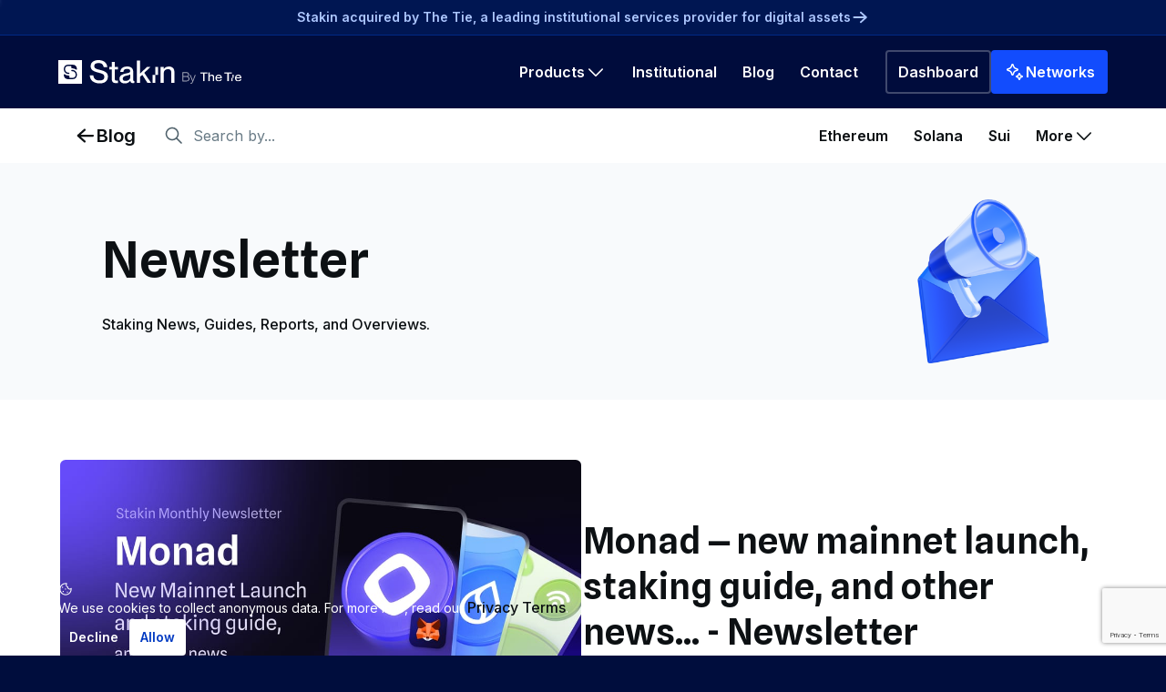

--- FILE ---
content_type: text/html;charset=UTF-8
request_url: https://stakin.com/blog/tag/newsletter
body_size: 44076
content:
<!DOCTYPE html><html lang="en" class="c-PJLV c-PJLV-iVxSlC-css" style="--wcm-color-fg-1: rgb(20,20,20); --wcm-color-fg-2: rgb(121,134,134); --wcm-color-fg-3: rgb(158,169,169); --wcm-color-bg-1: rgb(255,255,255); --wcm-color-bg-2: rgb(241,243,243); --wcm-color-bg-3: rgb(228,231,231); --wcm-color-overlay: rgba(0,0,0,0.1); --wcm-accent-color: #3396FF; --wcm-accent-fill-color: #FFFFFF; --wcm-z-index: 89; --wcm-background-color: #3396FF; --wcm-background-border-radius: 8px; --wcm-container-border-radius: 30px; --wcm-wallet-icon-border-radius: 15px; --wcm-wallet-icon-large-border-radius: 30px; --wcm-wallet-icon-small-border-radius: 7px; --wcm-input-border-radius: 28px; --wcm-button-border-radius: 10px; --wcm-notification-border-radius: 36px; --wcm-secondary-button-border-radius: 28px; --wcm-icon-button-border-radius: 50%; --wcm-button-hover-highlight-border-radius: 10px; --wcm-text-big-bold-size: 20px; --wcm-text-big-bold-weight: 600; --wcm-text-big-bold-line-height: 24px; --wcm-text-big-bold-letter-spacing: -0.03em; --wcm-text-big-bold-text-transform: none; --wcm-text-xsmall-bold-size: 10px; --wcm-text-xsmall-bold-weight: 700; --wcm-text-xsmall-bold-line-height: 12px; --wcm-text-xsmall-bold-letter-spacing: 0.02em; --wcm-text-xsmall-bold-text-transform: uppercase; --wcm-text-xsmall-regular-size: 12px; --wcm-text-xsmall-regular-weight: 600; --wcm-text-xsmall-regular-line-height: 14px; --wcm-text-xsmall-regular-letter-spacing: -0.03em; --wcm-text-xsmall-regular-text-transform: none; --wcm-text-small-thin-size: 14px; --wcm-text-small-thin-weight: 500; --wcm-text-small-thin-line-height: 16px; --wcm-text-small-thin-letter-spacing: -0.03em; --wcm-text-small-thin-text-transform: none; --wcm-text-small-regular-size: 14px; --wcm-text-small-regular-weight: 600; --wcm-text-small-regular-line-height: 16px; --wcm-text-small-regular-letter-spacing: -0.03em; --wcm-text-small-regular-text-transform: none; --wcm-text-medium-regular-size: 16px; --wcm-text-medium-regular-weight: 600; --wcm-text-medium-regular-line-height: 20px; --wcm-text-medium-regular-letter-spacing: -0.03em; --wcm-text-medium-regular-text-transform: none; --wcm-font-family: -apple-system, system-ui, BlinkMacSystemFont, 'Segoe UI', Roboto, Ubuntu, 'Helvetica Neue', sans-serif; --wcm-font-feature-settings: 'tnum' on, 'lnum' on, 'case' on; --wcm-success-color: rgb(38,181,98); --wcm-error-color: rgb(242, 90, 103); --wcm-overlay-background-color: rgba(0, 0, 0, 0.3); --wcm-overlay-backdrop-filter: none;"><head><meta http-equiv="origin-trial" content="A7vZI3v+Gz7JfuRolKNM4Aff6zaGuT7X0mf3wtoZTnKv6497cVMnhy03KDqX7kBz/q/[base64]"><title>Newsletter | Stakin</title><link rel="canonical" href="https://stakin.com/blog/tag/newsletter"><meta name="description" content="Staking News, Guides, Reports, and Overviews."><meta charset="utf-8"><meta name="viewport" content="width=device-width,initial-scale=1"><meta name="theme-color" content="hsl(244, 89%, 22%)"><meta property="og:site_name" content="Stakin"><meta property="og:type" content="article"><meta property="og:title" content="Newsletter | Stakin"><meta property="og:description" content="Powered by Stakin - Staking services trusted by Institutions"><meta property="og:url" content="https://stakin.com/blog/tag/newsletter"><meta property="og:image" content="https://www.blog.stakin.com/content/images/size/w1200/2025/05/Newsletter-Envelope@2x-1.png"><meta name="article:publisher" content="https://www.facebook.com/StakinOfficial"><meta name="twitter:card" content="summary_large_image"><meta name="twitter:title" content="Newsletter | Stakin"><meta name="twitter:description" content="Staking News, Guides, Reports, and Overviews."><meta name="twitter:url" content="https://stakin.com/blog/tag/newsletter"><meta name="twitter:image" content="https://www.blog.stakin.com/content/images/size/w1200/2025/05/Newsletter-Envelope@2x-1.png"><meta twitter:site="https://twitter.com/StakinOfficial"><script type="application/ld+json">{"@context":"https://schema.org","@type":"CreativeWorkSeries","publisher":{"@type":"Organization","name":"Stakin","url":"https://stakin.com/blog","logo":{"@type":"ImageObject","url":"https://www.blog.stakin.com/content/images/2023/02/Stakin-Horizontal-Blue.png"}},"url":"https://stakin.com/blog/tag/newsletter","image":{"@type":"ImageObject","url":"https://www.blog.stakin.com/content/images/size/w1200/2025/05/Newsletter-Envelope@2x-1.png"},"description":"Staking News, Guides, Reports, and Overviews.","mainEntityOfPage":"https://stakin.com/blog/tag/newsletter"}</script><link rel="icon" href="/favicon.ico" sizes="any"><link rel="icon" href="/favicon.svg" type="image/svg+xml"><link rel="preconnect" href="https://fonts.googleapis.com"><link rel="preconnect" href="https://fonts.gstatic.com" crossorigin="true"><link rel="preload" as="style" href="https://fonts.googleapis.com/css2?family=Inter:wght@100..900&amp;family=Spline+Sans+Mono:ital,wght@0,300..700;1,300..700&amp;family=Spline+Sans:wght@600&amp;family=Inconsolata&amp;display=swap"><link rel="stylesheet" href="https://fonts.googleapis.com/css2?family=Inter:wght@100..900&amp;family=Spline+Sans+Mono:ital,wght@0,300..700;1,300..700&amp;family=Spline+Sans:wght@600&amp;family=Inconsolata&amp;display=swap"><link rel="stylesheet" href="/build/_assets/global-KXKP44XX.css"><link rel="manifest" href="/manifest.json"><style id="stitches">--sxs{--sxs:0 t-bnTXvr dark}@media{:root,.t-bnTXvr{--colors-black:hsl(206, 23%, 6%);--colors-black35:hsla(207, 22%, 10%, 0.35);--colors-blackAlpha5:hsla(207, 22%, 10%, 0.05);--colors-white:hsl(0, 0%, 100%);--colors-white90:hsla(0, 0%, 100%, 0.9);--colors-white65:hsla(0, 0%, 100%, 0.65);--colors-blue40:hsl(225, 100%, 96%);--colors-blue50:hsl(221, 100%, 92%);--colors-blue60:hsl(221, 100%, 84%);--colors-blue70:hsl(221, 100%, 76%);--colors-blue80:hsl(222, 100%, 68%);--colors-blue90:hsl(222, 100%, 60%);--colors-blue100:hsl(225, 98%, 53%);--colors-blue110:hsl(222, 100%, 38%);--colors-blue120:hsl(222, 100%, 26%);--colors-blue130:hsl(224, 100%, 16%);--colors-blue140:hsl(227, 100%, 12%);--colors-grey40:hsl(204, 45%, 98%);--colors-grey50:hsl(203, 39%, 94%);--colors-grey60:hsl(199, 21%, 77%);--colors-grey70:hsl(206, 18%, 67%);--colors-grey80:hsl(205, 14%, 57%);--colors-grey90:hsl(204, 12%, 47%);--colors-grey100:hsl(201, 15%, 36%);--colors-grey110:hsl(201, 20%, 27%);--colors-grey120:hsl(201, 30%, 18%);--colors-grey130:hsl(206, 43%, 10%);--colors-grey140:hsl(203, 39%, 6%);--colors-neonBlue50:hsl(180, 85%, 95%);--colors-neonBlue60:hsl(180, 84%, 85%);--colors-neonBlue70:hsl(180, 84%, 75%);--colors-neonBlue80:hsl(180, 85%, 65%);--colors-neonBlue90:hsl(180, 85%, 55%);--colors-neonBlue100:hsl(180, 85%, 45%);--colors-neonBlue110:hsl(180, 85%, 35%);--colors-neonBlue120:hsl(180, 84%, 25%);--colors-neonBlue130:hsl(180, 84%, 15%);--colors-neonGreen50:hsl(146, 84%, 95%);--colors-neonGreen60:hsl(145, 84%, 85%);--colors-neonGreen70:hsl(145, 83%, 75%);--colors-neonGreen80:hsl(145, 83%, 65%);--colors-neonGreen90:hsl(145, 83%, 55%);--colors-neonGreen100:hsl(145, 83%, 45%);--colors-neonGreen110:hsl(145, 83%, 35%);--colors-neonGreen120:hsl(145, 83%, 25%);--colors-neonGreen130:hsl(145, 84%, 15%);--colors-red50:hsl(0, 77%, 95%);--colors-red60:hsl(0, 79%, 85%);--colors-red70:hsl(0, 80%, 75%);--colors-red80:hsl(0, 80%, 65%);--colors-red90:hsl(0, 80%, 55%);--colors-red100:hsl(0, 80%, 45%);--colors-red110:hsl(0, 80%, 35%);--colors-red120:hsl(0, 80%, 25%);--colors-red130:hsl(0, 79%, 15%);--colors-error:var(--colors-red100);--colors-blue500:#3B82F6;--colors-blue700:#1D4ED8;--colors-gray400:#9CA3AF;--colors-green400:#4ADE80;--colors-darkBlue:#0A1129;--space-1:8px;--space-2:16px;--space-3:24px;--space-4:32px;--space-5:40px;--space-6:48px;--space-7:56px;--space-8:64px;--space-9:72px;--space-10:80px;--space-11:88px;--space-12:96px;--space-13:104px;--space-14:112px;--space-halfUnit:4px;--fonts-mono:'Spline Sans Mono', monospace;--fonts-sans:'Inter', sans-serif;--fonts-display:'Spline Sans', sans-serif;--fontWeights-regular:400;--fontWeights-medium:500;--fontWeights-semiBold:600;--fontWeights-bold:700;--fontSizes-1:0.875rem;--fontSizes-2:1rem;--fontSizes-3:1.125rem;--fontSizes-4:1.25rem;--sizes-1:16px;--sizes-2:20px;--sizes-3:24px;--sizes-4:32px;--sizes-5:40px;--sizes-6:48px;--sizes-8:64px;--sizes-9:72px;--sizes-10:80px;--sizes-11:88px;--sizes-12:96px;--sizes-15:120px;--sizes-18:144px;--radii-1:2px;--radii-2:4px;--radii-4:8px;--radii-8:16px;--radii-12:24px;--radii-16:32px;--radii-20:40px;--radii-24:48px;--radii-full:9999px;--radii-2xl:16px;--radii-3xl:24px;--shadows-1:2px;--shadows-2:4px;--borderWidths-1:2px}.dark{--colors-error:var(--colors-red50)}}--sxs{--sxs:1 k-eqHaWw k-hNyVxF k-bVkXbs k-edPird k-BQcvr}@media{@keyframes k-eqHaWw{100%{transform:rotate(360deg)}}@keyframes k-hNyVxF{0%{-webkit-clip-path:polygon(50% 50%,0 0,0 0,0 0,0 0,0 0);clip-path:polygon(50% 50%,0 0,0 0,0 0,0 0,0 0)}25%{-webkit-clip-path:polygon(50% 50%,0 0,100% 0,100% 0,100% 0,100% 0);clip-path:polygon(50% 50%,0 0,100% 0,100% 0,100% 0,100% 0)}50%{-webkit-clip-path:polygon(50% 50%,0 0,100% 0,100% 100%,100% 100%,100% 100%);clip-path:polygon(50% 50%,0 0,100% 0,100% 100%,100% 100%,100% 100%)}75%{-webkit-clip-path:polygon(50% 50%,0 0,100% 0,100% 100%,0 100%,0 100%);clip-path:polygon(50% 50%,0 0,100% 0,100% 100%,0 100%,0 100%)}100%{-webkit-clip-path:polygon(50% 50%,0 0,100% 0,100% 100%,0 100%,0 0);clip-path:polygon(50% 50%,0 0,100% 0,100% 100%,0 100%,0 0)}}@keyframes k-bVkXbs{from{transform:translateX(0)}to{transform:translateX(calc(-50% - calc(var(--space-4) / 2)))}}@keyframes k-edPird{from{transform:translateX(0)}to{transform:translateX(calc(-50% - calc(var(--space-5) / 2)))}}@keyframes k-BQcvr{from{transform:translateX(0)}to{transform:translateX(calc(-50% - calc(var(--space-7) / 2)))}}}--sxs{--sxs:2 c-dndipV c-PJLV c-IFQWt c-kshkDy c-HOoFR c-bMAQld c-kVrRSI c-hyBHHK c-gmQccx c-hfdPJf c-jkkLpR c-hvGvaL c-khsUUZ c-ciAXQH c-efRuSo c-dePvdO c-cmpvrW c-kiPamr c-gQTBCH c-fwshkG c-fixGjY c-dyRtZL c-geAIpy c-eZkSFW c-qNTxZ c-hGbngP c-htpSVH c-fssZYw c-jphgio c-cHclFi c-jJonKh c-cfIGEd c-bsuPoE c-fwPBAO c-esSPqg c-eGaVeY c-hXKVTU c-gycTe c-jzAGRZ c-eHgyuY c-eAcunJ c-eTuvmW c-fPQBTQ c-joFmwa c-jPYeWw c-frrLXz c-fJSdYV c-jLJijK c-fMXqCf c-jqwkeY c-WlcDZ c-cahQxI c-bsSdmh c-kSqdow c-fHIkJf c-cgaTkx c-fwaoNe c-iWvzMz c-hooOHC c-krgsXx c-jSBvCR c-fACptx c-bdIvai c-dXlVCB c-gjdJOs c-cRhHQy c-hmjWti c-kjEOAA c-cCfVEt c-kntxNu c-bzedsR c-iuKyBC c-cqUARY c-fCemRQ c-jZLrpK c-iMJtzV c-fzcSSe c-iqPVKD c-MfiTq c-jiOMUE c-fGJxyJ c-kVxhoD c-jSVVta c-AsWAM c-cdSxUn c-jLcTRN c-iaImfi c-hMXgDW c-ZiYjb c-evVYvO c-hujtI c-ebhhjr c-hdHRLY c-jDXWWz c-jXzDPu c-hqJZFD c-cuNJqb c-fEAZVH c-gtXkvK c-gHMewk c-jFiARz c-jlmPwA c-bPNjhd c-dvDxHb c-jQycnp c-hSHTEL c-fezDOs c-iqsuei c-jrEHpS c-gGkmkx c-bVliZf c-laTKWB c-cJehQj c-kBqTje c-jcYvIb c-cIdiJW c-jVOCvX c-enRoAX c-hTEoZN c-jbVrhc c-kyeJVs c-jBXMhz c-KrtUo c-BbJiR c-jTnOqi}@media{.c-dndipV{overflow:hidden;margin-right:var(--removed-scrollbar-width)}.c-IFQWt{display:flex;flex-direction:column;--scroll-margin-top:120px}@media (min-width:768px){.c-kshkDy{display:none}}.c-HOoFR{display:flex;justify-content:center;align-items:center;transition:0.5s ease;text-decoration:none;cursor:pointer}.c-HOoFR button{cursor:pointer;transition:0.5s ease}.c-bMAQld{padding:var(--space-1) var(--space-2);justify-content:space-between;border:none;display:flex;align-items:center;gap:4px}@media (min-width:768px){.c-bMAQld{padding:var(--space-1)}}.c-kVrRSI{fill:currentColor}.c-hyBHHK{isolation:isolate;position:sticky;top:0;z-index:3}@media (max-width:767.9375px){.c-gmQccx{display:none}}.c-jkkLpR{padding:0 var(--space-2)}@media (min-width:768px){.c-jkkLpR{padding:0 var(--space-3)}}@media (min-width:1180px){.c-jkkLpR{padding:0 var(--space-8)}}.c-hvGvaL{max-width:var(--container-max-width, 1248px);width:100%}.c-khsUUZ{grid-area:top-left;z-index:2}.c-ciAXQH{display:none}@media (min-width:768px){.c-ciAXQH{display:block}}.c-efRuSo{grid-area:bottom}@media (min-width: 860px){.c-efRuSo{grid-area:top-middle;margin-left:auto;margin-right:var(--space-1)}}.c-dePvdO{list-style:none;padding:0;display:flex;width:100%;justify-content:center}.c-cmpvrW{position:relative}.c-kiPamr{background:none;border:2px solid transparent;border-radius:var(--radii-2);cursor:pointer;font-family:var(--fonts-sans);font-weight:var(--fontWeights-semiBold);line-height:normal;display:inline-flex;align-items:center;justify-content:center;text-decoration:none}.c-kiPamr > *{flex:0 0 auto}.c-kiPamr:focus{outline-color:currentColor;outline-offset:4px}.c-kiPamr:disabled{cursor:default}.c-kiPamr .c-kVrRSI{font-size:1.5rem}.c-gQTBCH{display:flex;gap:var(--space-1);margin-left:auto;grid-area:top-right}@media (min-width:768px){.c-gQTBCH{gap:var(--space-2)}}.c-hfdPJf{display:grid;gap:var(--space-1);align-items:center;grid-template-columns:auto 1fr auto;grid-template-areas:
    "top-left top-middle top-right"
    "bottom bottom bottom"
  }.c-fwshkG{background-color:var(--colors-blue140);flex-grow:1}.c-fixGjY{display:flex;flex-direction:column}.c-geAIpy{padding:var(--space-3) 0 var(--space-5);display:flex;flex-direction:column;align-items:center;gap:var(--space-3)}@media (min-width:768px){.c-geAIpy{padding:var(--space-6) 0 var(--space-6) var(--space-3);flex-direction:row-reverse;align-items:center;justify-content:center}}@media (min-width:1180px){.c-geAIpy{padding:var(--space-12) 0 var(--space-8) 0;flex-direction:row-reverse}}.c-eZkSFW{width:200px;height:175px;position:relative;flex-shrink:0}@media (min-width:768px){.c-eZkSFW{width:320px;height:280px}}@media (min-width:1180px){.c-eZkSFW{width:458px;height:400px}}.c-qNTxZ{position:absolute;top:0;left:0;z-index:-1;max-width:232px}@media (min-width:768px){.c-qNTxZ{top:-32px;max-width:369px}}@media (min-width:1180px){.c-qNTxZ{max-width:529px}}.c-hGbngP{text-align:left;display:flex;flex-direction:column;gap:var(--space-3)}@media (max-width:767.9375px){.c-hGbngP{max-width:360px}}@media (min-width:768px) and (max-width:1179.9375px){.c-hGbngP{max-width:420px}}@media (min-width:768px){.c-hGbngP{text-align:left;align-items:flex-start}}@media (min-width:1180px){.c-hGbngP{max-width:580px}}.c-htpSVH{display:flex;gap:var(--space-1)}@media (min-width:768px){.c-htpSVH{flex-direction:row;gap:var(--space-3)}}.c-fssZYw{display:flex;flex-direction:column;justify-content:center}@media (min-width:768px){.c-fssZYw{display:grid;grid-template-columns:1fr 1fr;gap:var(--space-3)}}@media (min-width:1180px){.c-fssZYw{gap:var(--space-3);grid-template-columns:580px 458px}}.c-jphgio{border-radius:var(--radii-16)}.c-cHclFi{display:flex;align-items:center;padding:var(--space-3);background:var(--colors-grey40);-webkit-backdrop-filter:blur(8px);backdrop-filter:blur(8px);margin-bottom:var(--space-3)}@media (min-width:768px){.c-cHclFi{margin:0}}@media (min-width:1180px){.c-cHclFi{display:flex;justify-content:center}}.c-jJonKh{aspect-ratio:1 / 1}.c-cfIGEd{margin-top:var(--space-3)}.c-bsuPoE{display:flex;flex-direction:column;overflow:hidden}.c-fwPBAO{all:unset;cursor:pointer;display:flex;gap:var(--space-2);align-items:center;padding:var(--space-2) var(--space-3);overflow:hidden;flex-grow:1}.c-fwPBAO:hover{color:var(--colors-blue100)}.c-esSPqg{height:48px;width:48px}.c-eGaVeY{flex-grow:1}.c-hXKVTU{padding:var(--space-5) 0;grid-column:span 2;display:flex;justify-content:space-evenly;align-items:center;font-variant-numeric:lining-nums;flex-wrap:wrap;text-align:center;width:100%}@media (min-width:768px){.c-hXKVTU{padding:var(--space-3) var(--space-3) 0 var(--space-3);margin:0 auto;justify-content:space-between}}@media (min-width:1180px){.c-hXKVTU{padding-top:var(--space-5);max-width:unset;flex-wrap:nowrap}}.c-gycTe{display:grid;gap:var(--space-3);width:100%}.c-jzAGRZ{display:flex;flex-wrap:wrap;justify-content:center}.c-eHgyuY{gap:var(--space-2);padding:var(--space-1) var(--space-3);color:var(--colors-white);align-items:center}.c-eAcunJ{display:flex;flex-direction:column}@media (min-width:1180px){.c-eAcunJ{align-items:center}}.c-eTuvmW{display:flex;align-items:center;width:100%;justify-content:center;flex-direction:column;gap:var(--space-2)}.c-eTuvmW a{display:flex;text-decoration:none}.c-eTuvmW div svg{width:100%;max-width:200px;height:73px}@media (min-width:768px){.c-eTuvmW div svg{max-width:240px;height:auto}}@media (min-width:768px){.c-eTuvmW div:first-child svg{max-width:none}}.c-eTuvmW div:first-child div{padding:0;max-width:80px;flex-shrink:1}@media (min-width:768px){.c-eTuvmW{flex-direction:row}}.c-fPQBTQ{display:flex;border-radius:var(--radii-8);transition:0.2s ease}.c-dyRtZL{isolation:isolate;padding-bottom:var(--space-5)}@media (min-width:768px){.c-dyRtZL{padding-bottom:var(--space-14)}}.c-joFmwa{overflow:hidden;margin:0 auto}.c-jPYeWw{display:flex;align-items:center;justify-content:center;width:max-content;gap:var(--space-3) var(--space-4);color:var(--colors-blue60);animation:k-bVkXbs 40s linear infinite}@media (min-width:768px){.c-jPYeWw{gap:var(--space-3) var(--space-5);animation:k-edPird 40s linear infinite}}@media (min-width:1180px){.c-jPYeWw{gap:var(--space-3) var(--space-7);animation:k-BQcvr 40s linear infinite}}.c-frrLXz{display:flex;flex-direction:column;text-align:center;align-items:center}.c-jLJijK{display:grid;color:var(--colors-black);text-align:left;gap:var(--space-2)}.c-fMXqCf{display:flex;flex-direction:row;justify-content:space-between;align-items:center;background-color:var(--colors-white);padding:var(--space-3);color:var(--colors-black);border-radius:var(--radii-12);overflow:hidden;text-decoration:none;transition:0.2s ease}@media (min-width:768px){.c-fMXqCf{border-radius:var(--radii-16);padding:var(--space-4)}}.c-fMXqCf:hover{background-color:var(--colors-blue40)}.c-fMXqCf img{height:72px;width:72px;margin-left:var(--space-2)}@media (min-width:768px){.c-fMXqCf img{height:144px;width:144px;margin-right:calc(var(--space-7)*-1)}}@media (min-width:768px){.c-jqwkeY{max-width:400px}}.c-WlcDZ{cursor:pointer;background:none;padding:0;border:none;font-weight:var(--fontWeights-medium);color:var(--colors-black);font-family:var(--fonts-sans);text-decoration:none;align-items:center;display:inline-flex}.c-WlcDZ:disabled{cursor:default;color:var(--colors-grey70)}.c-WlcDZ .c-kVrRSI{margin-left:var(--space-halfUnit);font-size:inherit}.c-cahQxI{position:absolute;overflow:hidden;clip:rect(0 0 0 0);height:1px;width:1px;margin:-1px;padding:0;border:0}.c-bsSdmh{display:grid;grid-template-columns:1;gap:var(--space-1)}@media (min-width:768px){.c-bsSdmh{gap:var(--space-2)}}.c-kSqdow{display:flex;flex-direction:row;border-radius:24px;background-color:var(--colors-blue130);border:1px solid var(--colors-blue120);color:white;overflow:hidden;padding:var(--space-3);text-align:left;transition:0.2s ease}.c-kSqdow img{height:var(--sizes-6)}@media (min-width:768px){.c-kSqdow img{height:var(--sizes-8)}}@media (min-width:768px){.c-kSqdow{padding:var(--space-4);border-radius:var(--radii-16)}}.c-fJSdYV{display:grid;grid-template-columns:1;gap:var(--space-1);margin-bottom:var(--space-5)}@media (min-width:768px){.c-fJSdYV{grid-template-columns:repeat(auto-fit, minmax(440px, 1fr));gap:var(--space-2)}}.c-cgaTkx{display:grid;grid-template-columns:1f;row-gap:var(--space-1)}@media (min-width:768px){.c-cgaTkx{row-gap:var(--space-2);column-gap:var(--space-1);grid-template-columns:repeat(var(--max-columns, 5), minmax(0, 1fr))}}@media (min-width:1180px){.c-cgaTkx{row-gap:var(--space-3);column-gap:var(--space-3)}}.c-fwaoNe{border-radius:16px;padding:12px;width:100%;text-decoration:none;display:flex;gap:var(--space-1);align-items:center}@media (min-width:768px){.c-fwaoNe{padding:var(--space-2) var(--space-1) 0;flex-direction:column;justify-content:space-between}}.c-iWvzMz{flex-grow:1;display:flex;gap:var(--space-1);align-items:center}@media (min-width:768px){.c-iWvzMz{flex-direction:column;justify-content:center;align-items:center}}.c-hooOHC{flex-shrink:0;height:56px;width:auto;align-self:flex-start}@media (min-width:768px){.c-hooOHC{height:80px;margin:0 auto}}.c-krgsXx{flex-grow:1}@media (min-width:768px){.c-krgsXx{flex-grow:0;display:flex;flex-direction:column;justify-content:center;gap:var(--space-1);align-items:center}}.c-jSBvCR{display:flex;align-items:center;gap:var(--space-1)}@media (min-width:768px){.c-jSBvCR{display:flex;flex-direction:column}}.c-fACptx{display:flex;align-items:center;gap:var(--space-halfUnit)}.c-bdIvai{margin-left:auto;pointer-events:none}@media (min-width:768px){.c-bdIvai{display:none}}.c-dXlVCB{display:none;pointer-events:none}@media (min-width:768px){.c-dXlVCB{display:inline-flex;white-space:nowrap}}.c-gjdJOs{text-align:center}.c-fHIkJf{display:flex;flex-direction:column;gap:var(--space-3)}@media (max-width:767.9375px){.c-fHIkJf{padding:0 var(--space-1)}}@media (min-width:768px){.c-fHIkJf{gap:var(--space-5)}}.c-hmjWti{display:grid;grid-template-columns:1fr;border-radius:var(--radii-16)}.c-kjEOAA{display:flex;gap:var(--space-2)}.c-cCfVEt{flex-shrink:0}.c-kntxNu{display:flex;flex-direction:column;gap:var(--space-1)}@media (min-width:768px){.c-kntxNu{gap:var(--space-2)}}.c-cRhHQy{display:flex;flex-direction:column}@media (min-width:768px) and (max-width:1179.9375px){.c-cRhHQy{gap:var(--space-3)}}.c-iuKyBC{display:flex;justify-content:center;align-items:flex-start;overflow:hidden;flex-shrink:0;position:relative}@media (min-width:768px){.c-iuKyBC{flex-basis:50%}}.c-cqUARY{width:360px;height:260px;object-fit:cover}@media (min-width:768px){.c-cqUARY{width:624px;height:auto;position:absolute;top:50%;left:50%;max-width:none;transform:translate(-50%, -50%)}}.c-fCemRQ{display:flex;flex-direction:column;gap:var(--space-3);padding:var(--space-3)}@media (min-width:768px){.c-fCemRQ{padding:var(--space-6);align-items:flex-start}}.c-bzedsR{background-color:var(--colors-neonGreen50);border-radius:var(--radii-16);display:flex;flex-direction:column;overflow:hidden;color:var(--colors-neonGreen130);box-shadow:inset 0px 2px 0px rgba(255, 255, 255, 0.5)}@media (min-width:768px){.c-bzedsR{flex-direction:row}}@media (min-width:1180px){.c-bzedsR{max-height:396px}}.c-jZLrpK{display:flex;align-items:center;justify-content:space-between;margin-bottom:var(--space-3)}.c-iMJtzV{display:grid;grid-template-columns:1f;gap:var(--space-2)}@media (min-width:768px){.c-iMJtzV{grid-template-columns:repeat(3, 1fr);gap:var(--space-3)}}@media (min-width:1180px){.c-iMJtzV{gap:var(--space-4)}}.c-iqPVKD{width:50%;border-radius:var(--radii-4);height:auto;border:2px solid transparent}@media (min-width:768px){.c-iqPVKD{width:100%;aspect-ratio:640 / 333;object-fit:cover}}.c-fzcSSe{display:flex;align-items:center;gap:var(--space-2);color:var(--colors-blue60);text-decoration:none}.c-fzcSSe:hover{color:var(--colors-white)}.c-fzcSSe:hover > .c-iqPVKD{border:2px solid var(--colors-blue80)}@media (min-width:768px){.c-fzcSSe{flex-direction:column;align-items:flex-start}}.c-MfiTq{display:grid;grid-template-columns:1;gap:var(--space-2);margin-top:var(--space-5)}@media (min-width:768px) and (max-width:1179.9375px){.c-MfiTq{grid-template-columns:repeat(2, 1fr)}}@media (min-width:1180px){.c-MfiTq{gap:var(--space-3);grid-template-columns:repeat(2, 1fr)}}.c-jiOMUE{display:flex;gap:var(--space-2);align-items:center;background-color:var(--colors-blue130);border:1px solid var(--colors-blue120);border-radius:var(--radii-16);padding:var(--space-2) var(--space-3);color:var(--colors-white);text-decoration:none;transition:0.2s ease}@media (min-width:1180px){.c-jiOMUE{gap:var(--space-3)}}.c-fGJxyJ{display:flex;flex-direction:column;gap:var(--space-1)}.c-AsWAM{display:inline-block}.c-cdSxUn{position:relative;display:inline-block}.c-jLcTRN{---baseLeftPadding:12px;---baseRightPadding:var(--space-1);---largeLeftPadding:var(--space-2);---largeRightPadding:12px;---additionalPadding:var(--sizes-3);color:var(--colors-black);border-radius:var(--radii-2);border:1px solid var(--colors-grey50);background-color:var(--colors-grey40);padding:var(--space-1) var(---baseRightPadding) var(--space-1) var(---baseLeftPadding);outline-color:var(--colors-blue70)}.c-jLcTRN::placeholder{color:var(--colors-grey90)}.c-jLcTRN:disabled{color:var(--colors-grey80)}.c-jLcTRN:disabled::placeholder{color:inherit}.c-jLcTRN:type password{background-color:var(--colors-grey40)}.c-jSVVta{display:grid;grid-template-columns:1fr;gap:var(--space-2)}.c-jSVVta > *{max-width:336px;margin:0 auto}@media (min-width:768px){.c-jSVVta{gap:var(--space-3);width:500px;margin:0 auto;grid-template-columns:auto max-content}}.c-kVxhoD{padding:var(--space-3);display:flex;flex-direction:column;align-items:stretch;border-radius:var(--radii-16)}.c-hMXgDW{display:grid;grid-template-columns:repeat(2, 1fr)}.c-hMXgDW > [data-logos-area],.c-hMXgDW [data-logos-separator],.c-hMXgDW [data-follow-us-section]{grid-column:1 / -1}@media (min-width:768px){.c-hMXgDW{grid-template-columns:repeat(3, 1fr)}}@media (min-width:768px){.c-hMXgDW > [data-follow-us-section]{grid-column:initial}}@media (min-width:1180px){.c-hMXgDW{grid-template-columns:repeat(4, 1fr)}}@media (min-width:1180px){.c-hMXgDW > [data-logos-separator]{display:none}}@media (min-width:1180px){.c-hMXgDW > [data-logos-area]{grid-column:initial}}.c-ZiYjb{display:flex;flex-direction:column;gap:var(--space-3);padding:var(--space-4) 0}@media (min-width:768px){.c-ZiYjb{flex-direction:row;justify-content:space-between;align-items:center}}@media (min-width:1180px){.c-ZiYjb{flex-direction:column;align-items:flex-start;justify-content:initial;gap:var(--space-4);padding:var(--space-2) 0}}.c-evVYvO{background:var(--colors-blue120);height:2px;border:none;margin-bottom:var(--space-2)}.c-hujtI{padding:var(--space-2) 0}.c-ebhhjr{padding:var(--space-2) 0;display:flex}.c-hdHRLY{list-style:none}.c-jDXWWz{display:flex;gap:var(--space-2);flex-direction:column;padding:var(--space-3) 0}@media (min-width:768px){.c-jDXWWz{flex-direction:row;justify-content:space-between}}.c-jXzDPu{padding:var(--space-3) 0;color:var(--colors-blue60)}.c-iaImfi{padding:0 var(--space-2)}@media (min-width:768px){.c-iaImfi{padding:0}}.c-hqJZFD{position:fixed;top:0;right:0;left:0;display:flex;flex-direction:column;padding:25px;padding-top:112px;gap:10px;width:100vw;margin:0 auto;list-style:none;z-index:12;outline:none}@media (min-width:768px){.c-hqJZFD{padding-top:72px}}.c-cuNJqb{position:sticky;bottom:0;width:100%;z-index:1}.c-fEAZVH{color:var(--colors-black);display:flex;flex-direction:column;background:var(--colors-white);padding-bottom:40px}@media (min-width:768px){.c-fEAZVH{padding-bottom:48px}}@media (min-width:1180px){.c-fEAZVH{padding-bottom:64px}}.c-gtXkvK{background:var(--colors-white);position:sticky;z-index:2;top:112px;padding:var(--space-1) 0}@media (min-width:768px){.c-gtXkvK{padding:0;top:151px}}@media (min-width:860px){.c-gtXkvK{top:111px}}@media (min-width:1180px){.c-gtXkvK{top:119px}}.c-gHMewk{display:flex;justify-content:center;width:100%;padding:0 var(--space-2)}@media (min-width:768px){.c-gHMewk{padding:0 var(--space-3)}}@media (min-width:1180px){.c-gHMewk{padding:0 var(--space-8)}}.c-jFiARz{width:100%;max-width:var(--container-max-width, 1248px)}.c-jlmPwA{list-style:none;padding:0;display:flex;width:100%;justify-content:center;align-items:center}.c-bPNjhd{flex:1}.c-dvDxHb{width:100%}@media (min-width:768px){.c-dvDxHb{position:relative}}.c-jQycnp{position:absolute;top:0;bottom:0;margin:auto;height:-moz-fit-content;height:fit-content;color:var(--colors-grey100)}.c-jQycnp > .c-kVrRSI{font-size:var(--sizes-3)}.c-fezDOs{width:100%;max-width:960px;margin:0 auto;display:flex;flex-direction:column;align-items:center;gap:var(--space-3)}@media (min-width:768px){.c-fezDOs{gap:var(--space-4)}}.c-iqsuei{width:100%;aspect-ratio:640 / 333;object-fit:cover;border-radius:var(--radii-4);height:auto;border:2px solid transparent}.c-jrEHpS{width:100%;max-width:800px;margin:0 auto}.c-gGkmkx{font-family:var(--fonts-sans);font-size:1rem;line-height:1.5;overflow-x:auto}@media (min-width:768px){.c-gGkmkx{font-size:1.25rem}}@media (min-width:1180px){.c-gGkmkx{line-height:1.6}}.c-gGkmkx  > :first-child{margin-top:0}.c-gGkmkx h1,.c-gGkmkx h2{font-size:1.5rem;line-height:1.25;font-weight:bold;margin:40px 0px 0px}@media (min-width:768px){.c-gGkmkx h1,.c-gGkmkx h2{font-size:1.75rem;line-height:1.25;margin:48px 0px 0px}}.c-gGkmkx h3{font-size:1.25rem;line-height:1.5;font-weight:bold;margin:40px 0px 0px}@media (min-width:768px){.c-gGkmkx h3{font-size:1.5rem;line-height:1.25;margin:48px 0px 0px}}.c-gGkmkx h4,.c-gGkmkx h5,.c-gGkmkx h6{font-size:1.25rem;line-height:1.5;font-weight:bold;margin:40px 0px 0px}@media (min-width:768px){.c-gGkmkx h4,.c-gGkmkx h5,.c-gGkmkx h6{margin:48px 0px 0px}}.c-gGkmkx p{margin:24px 0px 0px}@media (min-width:768px){.c-gGkmkx p{margin:32px 0px 0px}}.c-gGkmkx a{color:var(--colors-blue100);font-weight:var(--fontWeights-medium);text-decoration:none}.c-gGkmkx a:hover{text-decoration:underline}.c-gGkmkx iframe{width:100%;height:100%;aspect-ratio:16 / 9;margin:32px 0px}@media (min-width:768px){.c-gGkmkx iframe{margin:48px 0px}}.c-gGkmkx .kg-card.kg-image-card{margin:32px 0px;align-self:center}@media (min-width:768px){.c-gGkmkx .kg-card.kg-image-card{margin:48px 0px}}.c-gGkmkx .kg-card.kg-image-card img{max-width:100%;width:auto;height:auto;margin:0 auto;display:block;border:1px solid rgba(0,0,0, 0.05);max-height:480px}@media (min-width:768px){.c-gGkmkx .kg-card.kg-image-card img{max-height:600px}}.c-gGkmkx .kg-card.kg-image-card figcaption{text-align:center;color:var(--colors-grey110);font-size:14px;margin-top:8px}.c-gGkmkx hr{background-color:var(--colors-grey50);border:none;height:1px;margin:32px 0}.c-gGkmkx blockquote{margin:24px 0px 0px;padding:16px 24px;border-left:4px solid var(--colors-grey50)}@media (min-width:768px){.c-gGkmkx blockquote{margin:32px 0px 0px}}.c-gGkmkx blockquote p{margin:0}.c-gGkmkx ul,.c-gGkmkx ol{margin-bottom:16px}.c-gGkmkx li{margin:8px 0px}.c-gGkmkx .kg-card.kg-bookmark-card{margin:32px 0px;width:100%}@media (min-width:768px){.c-gGkmkx .kg-card.kg-bookmark-card{margin:48px 0px}}.c-gGkmkx .kg-card.kg-bookmark-card a{border:1px solid var(--colors-grey50);padding:16px;border-radius:16px;display:flex;align-items:center;gap:16px;text-decoration:none}.c-gGkmkx .kg-card.kg-bookmark-card a:hover .kg-bookmark-title{text-decoration:underline}.c-gGkmkx .kg-bookmark-content{flex:1;align-self:stretch;display:flex;flex-direction:column;justify-content:space-between;gap:8px}.c-gGkmkx .kg-bookmark-title{color:var(--colors-black);font-weight:bold}.c-gGkmkx .kg-bookmark-description{font-size:0.875rem;color:var(--colors-grey110)}.c-gGkmkx .kg-bookmark-metadata{display:flex;gap:8px;align-items:center;font-size:14px;color:var(--colors-grey110);margin-top:8px}.c-gGkmkx .kg-bookmark-publisher{display:none}.c-gGkmkx .kg-bookmark-icon{width:20px;height:20px}.c-gGkmkx .kg-bookmark-thumbnail img{display:none}@media (min-width:768px){.c-gGkmkx .kg-bookmark-thumbnail img{display:block;width:100%;max-width:200px;border-radius:8px}}.c-gGkmkx code{padding:2px 8px;background-color:var(--colors-grey50);font-family:"Inconsolata", monospace;font-weight:400;border-radius:4px;word-break:break-word}.c-gGkmkx pre{padding:16px 24px;background-color:var(--colors-grey50);border-radius:4px;margin:32px 0px}.c-gGkmkx pre > code{padding:0;background-color:unset;border-radius:0;text-wrap:wrap}.c-gGkmkx table{border:2px solid var(--colors-grey50);border-radius:16px;margin:32px 0px !important;;text-align:left;width:100%;border-spacing:0}.c-gGkmkx th,.c-gGkmkx td{padding:8px 12px;font-size:14px}@media (min-width:768px){.c-gGkmkx th,.c-gGkmkx td{font-size:16px}}.c-gGkmkx th{border-bottom:1px solid var(--colors-grey50)}.c-gGkmkx td{align-content:start}.c-gGkmkx tr:not(:last-child) td{border-bottom:1px solid var(--colors-grey50)}.c-gGkmkx .kg-button-card{display:flex;justify-content:center;width:100%;margin:24px 0px 0px}@media (min-width:768px){.c-gGkmkx .kg-button-card{margin:32px 0px 0px}}.c-gGkmkx .kg-button-card a.kg-btn-accent{border:2px solid transparent;border-radius:var(--radii-2);cursor:pointer;font-family:var(--fonts-sans);font-weight:var(--fontWeights-semiBold);line-height:normal;display:inline-flex;align-items:center;justify-content:center;text-decoration:none;font-size:1rem;padding:12px 12px;height:48px;background:var(--colors-blue100);color:var(--colors-white)}.c-gGkmkx .kg-button-card a.kg-btn-accent > *{flex:0 0 auto}.c-gGkmkx .kg-button-card a.kg-btn-accent:focus{outline-color:var(--colors-blue100);outline-offset:4px}.c-gGkmkx .kg-button-card a.kg-btn-accent:hover{background:var(--colors-blue120)}.c-gGkmkx .kg-button-card a.kg-btn-accent:disabled{background:var(--colors-grey60)}.c-hSHTEL{padding:var(--space-5) 0;display:flex;flex-direction:column;align-items:center;gap:var(--space-3);border-bottom:1px solid var(--colors-grey50);margin-bottom:40px}@media (min-width:768px){.c-hSHTEL{padding:var(--space-6) 0;gap:var(--space-8);margin-bottom:48px}}@media (min-width:1180px){.c-hSHTEL{padding:var(--space-8) 0;margin-bottom:64px}}.c-bVliZf{display:flex;align-items:center;justify-content:space-between;margin-bottom:var(--space-2)}@media (min-width:1180px){.c-bVliZf{margin-bottom:var(--space-4)}}.c-laTKWB{display:grid;grid-template-columns:1fr;gap:var(--space-3);justify-items:center}@media (min-width:768px){.c-laTKWB{gap:var(--space-6) var(--space-3);grid-template-columns:repeat(3, 1fr)}}@media (min-width:1180px){.c-laTKWB{gap:var(--space-8) var(--space-4)}}.c-cJehQj{display:flex;flex-direction:column;align-items:flex-start;gap:var(--space-2);color:var(--colors-blue60);text-decoration:none;width:100%}.c-cJehQj:hover{color:var(--colors-white)}.c-cJehQj:hover .c-iqsuei{border:2px solid var(--colors-blue80)}.c-cJehQj:hover h2{text-decoration:underline}.c-kBqTje{text-decoration:none;width:100%}.c-jcYvIb{display:flex;flex-direction:column;align-items:flex-start;row-gap:var(--space-2);width:100%}.c-cIdiJW{text-decoration:none}.c-jVOCvX{display:flex;flex-direction:column;background:var(--colors-white);padding-bottom:40px}@media (min-width:768px){.c-jVOCvX{padding-bottom:48px}}@media (min-width:1180px){.c-jVOCvX{padding-bottom:64px}}.c-enRoAX{background:var(--colors-white);position:sticky;z-index:2;top:112px;padding:var(--space-1) 0}@media (min-width:768px){.c-enRoAX{padding:0;top:72px}}@media (min-width:1180px){.c-enRoAX{top:80px}}.c-hTEoZN{display:none}@media (min-width:768px){.c-hTEoZN{display:inline-flex}}.c-jbVrhc{background:var(--colors-grey40)}.c-jBXMhz{padding:var(--space-5) var(--space-3);display:flex;flex-direction:column;align-items:center;gap:var(--space-1);width:100%}@media (min-width:768px){.c-jBXMhz{flex-direction:row;justify-content:center;min-height:200px}}@media (min-width:1180px){.c-jBXMhz{padding:var(--space-5) var(--space-8)}}.c-KrtUo{display:flex;justify-content:space-between;text-align:left;width:100%}@media (min-width:768px){.c-KrtUo{align-items:center;padding:0 var(--space-6);width:var(--container-max-width, 1248px)}}@media (min-width:1180px){.c-KrtUo p{max-width:640px}}.c-BbJiR{aspect-ratio:1 / 1;display:block;height:64px;width:64px;margin-left:var(--space-1)}@media (min-width:768px){.c-BbJiR{height:112px;width:112px;margin-left:var(--space-3)}}@media (min-width:1180px){.c-BbJiR{height:180px;width:180px}}.c-kyeJVs{background:linear-gradient(91deg, #001754 0%, #003BC2 33.33%, #002987 66.67%, #001754 100%);display:flex;flex-direction:column;align-items:center;position:relative}.c-jTnOqi{display:flex;flex-direction:column;gap:40px;padding-top:40px}@media (min-width:768px){.c-jTnOqi{gap:48px;padding-top:48px}}@media (min-width:1180px){.c-jTnOqi{gap:64px;padding-top:64px}}}--sxs{--sxs:3 c-HOoFR-gGgmzC-variant-light c-PJLV-jAftvR-variant-caption c-PJLV-jdOIsX-fontWeight-semiBold c-PJLV-iPYhUp-fontFamily-sans c-PJLV-cmVlgk-textAlign-left c-kVrRSI-dbGJqY-orientation-right c-hvGvaL-cfwWzK-centered-true c-khsUUZ-cHtIMp-variant-light c-kiPamr-fuTxgZ-variant-tertiary c-kiPamr-kYoXbM-size-small c-kiPamr-llVfQI-iconButton-false c-kiPamr-dbzzBd-whiteSpace-noWrap c-kVrRSI-eKuzCY-orientation-bottom c-kiPamr-bzxxMw-variant-secondary c-fixGjY-nmnyj-page-homepage c-PJLV-hLCoeg-variant-display1 c-PJLV-iqKmYR-fontWeight-medium c-PJLV-gATsqM-variant-display2 c-PJLV-hyvuql-fontWeight-bold c-kiPamr-ddwaSE-size-normal c-kiPamr-lbNOYO-fullWidth-false c-jphgio-jPANAD-background-grey c-PJLV-imTIpE-variant-body c-kVrRSI-kSRiGk-size-3 c-PJLV-gjdJOs-textAlign-center c-fPQBTQ-bPvmkW-variant-light c-PJLV-inRRUV-variant-h2 c-PJLV-gmZTdu-variant-h4 c-PJLV-gXqBxJ-whiteSpace-breakSpaces c-WlcDZ-EDrvg-size-small c-kSqdow-bTkQAJ-isLink-true c-fwaoNe-kYGaKJ-variant-blue c-PJLV-gYYKMJ-fontFamily-mono c-kVrRSI-fezcTh-size-2 c-fwaoNe-iFpKrt-hiddenMobile-true c-kiPamr-fGHEql-fullWidth-true c-cRhHQy-kbsUWh-rowOnLg-true c-PJLV-keqTwz-fullBleed-sm c-hmjWti-ccfGpa-maxColumns-2 c-hmjWti-FySCt-disableAsideTitle-false c-kjEOAA-hdXUFr-includePaddings-true c-jJonKh-daxBtt-size-6 c-WlcDZ-fRTpHr-color-inverted c-WlcDZ-dwmFAm-size-normal c-jiOMUE-kCJztQ-hoverable-true c-kVrRSI-leomqp-size-6 c-kVrRSI-kSRiGk-size-large c-kVxhoD-kxrMMR-blogPage-false c-AsWAM-fGHEql-fullWidth-true c-cdSxUn-fGHEql-fullWidth-true c-jLcTRN-jdnSGz-size-normal c-jLcTRN-fGHEql-fullWidth-true c-fPQBTQ-bfvQHR-variant-dark c-PJLV-dYJjti-fontWeight-regular c-ebhhjr-jDKHmw-row-false c-WlcDZ-hXoYE-noUnderline-onlyHover c-ebhhjr-fuRuvI-row-true c-HOoFR-gETXZn-variant-dark c-khsUUZ-fPSeYF-variant-dark c-fixGjY-imAbOF-page-regular c-kVrRSI-uuzLk-orientation-left c-jQycnp-hyZpLv-position-start c-jLcTRN-bidBZc-variant-noBorder c-jLcTRN-eQDnVK-size-small c-jLcTRN-clReFr-withAdditionalPaddingLeft-true c-PJLV-KpNg-fontFamily-display c-kyeJVs-kDmFHT-transparentBG-true c-hvGvaL-cFpcyF-fullWidth-true c-PJLV-epZQpz-fullBleed-lg c-cJehQj-bRLpNO-featured-true c-kBqTje-kdckGk-featured-true c-jcYvIb-kdckGk-featured-true}@media{.c-HOoFR-gGgmzC-variant-light{color:var(--colors-grey100);background-color:var(--colors-grey40);border-bottom:1px solid var(--colors-grey50)}.c-HOoFR-gGgmzC-variant-light button{background-color:var(--colors-grey40);color:var(--colors-grey100)}.c-HOoFR-gGgmzC-variant-light:hover{background-color:var(--colors-white);color:var(--colors-black)}.c-HOoFR-gGgmzC-variant-light:hover button{background-color:var(--colors-white);color:var(--colors-black)}.c-PJLV-jAftvR-variant-caption{font-size:0.875rem;line-height:1.6}.c-PJLV-jdOIsX-fontWeight-semiBold{font-weight:var(--fontWeights-semiBold)}.c-PJLV-iPYhUp-fontFamily-sans{font-family:var(--fonts-sans)}.c-PJLV-cmVlgk-textAlign-left{text-align:left}.c-kVrRSI-dbGJqY-orientation-right{transform:rotate(90deg)}.c-hvGvaL-cfwWzK-centered-true{margin:0 auto}.c-khsUUZ-cHtIMp-variant-light{color:var(--colors-black)}.c-kiPamr-fuTxgZ-variant-tertiary:disabled{color:var(--colors-grey70)}.c-kiPamr-fuTxgZ-variant-tertiary:not(:disabled):hover{background-color:var(--colors-blackAlpha5)}.c-kiPamr-kYoXbM-size-small{font-size:0.875rem;padding:8px 10px;height:40px}.c-kiPamr-llVfQI-iconButton-false{gap:var(--space-1)}.c-kiPamr-dbzzBd-whiteSpace-noWrap{white-space:nowrap}.c-kVrRSI-eKuzCY-orientation-bottom{transform:rotate(180deg)}.c-kiPamr-bzxxMw-variant-secondary{border-color:var(--colors-white65);color:var(--colors-white)}.c-kiPamr-bzxxMw-variant-secondary:hover{border-color:var(--colors-white)}.c-kiPamr-bzxxMw-variant-secondary:disabled{color:var(--colors-grey80);border-color:var(--colors-grey80)}.c-fixGjY-nmnyj-page-homepage{gap:80px}@media (min-width:768px){.c-fixGjY-nmnyj-page-homepage{gap:96px}}@media (min-width:1180px){.c-fixGjY-nmnyj-page-homepage{gap:128px}}.c-PJLV-hLCoeg-variant-display1{line-height:1.25;font-family:var(--fonts-display);font-size:2rem}@media (min-width:768px){.c-PJLV-hLCoeg-variant-display1{font-size:2.5rem}}@media (min-width:1180px){.c-PJLV-hLCoeg-variant-display1{font-size:3.5rem}}.c-PJLV-iqKmYR-fontWeight-medium{font-weight:var(--fontWeights-medium)}.c-PJLV-gATsqM-variant-display2{font-family:var(--fonts-display);line-height:1.25;font-size:1.25rem}@media (min-width:768px){.c-PJLV-gATsqM-variant-display2{font-size:2rem}}@media (min-width:1180px){.c-PJLV-gATsqM-variant-display2{font-size:2.5rem}}.c-PJLV-hyvuql-fontWeight-bold{font-weight:var(--fontWeights-bold)}.c-kiPamr-ddwaSE-size-normal{font-size:1rem;padding:12px 12px;height:48px}.c-kiPamr-lbNOYO-fullWidth-false{width:auto}.c-jphgio-jPANAD-background-grey{background-color:var(--colors-grey40);color:var(--colors-grey110)}.c-PJLV-imTIpE-variant-body{font-size:1rem;line-height:1.6}.c-kVrRSI-kSRiGk-size-3{font-size:var(--sizes-3)}.c-PJLV-gjdJOs-textAlign-center{text-align:center}.c-fPQBTQ-bPvmkW-variant-light{background:var(--colors-grey40);color:var(--colors-grey80)}.c-fPQBTQ-bPvmkW-variant-light span{color:var(--colors-grey80)}.c-fPQBTQ-bPvmkW-variant-light:hover{color:var(--colors-blue100)}.c-fPQBTQ-bPvmkW-variant-light:hover span{color:var(--colors-blue100)}.c-PJLV-inRRUV-variant-h2{font-size:1.75rem;line-height:1.25}.c-PJLV-gmZTdu-variant-h4{font-size:1.25rem;line-height:1.5}.c-PJLV-gXqBxJ-whiteSpace-breakSpaces{white-space:break-spaces}.c-WlcDZ-EDrvg-size-small{font-size:var(--fontSizes-1)}.c-kSqdow-bTkQAJ-isLink-true{text-decoration:none;cursor:pointer}.c-kSqdow-bTkQAJ-isLink-true:hover{background-color:var(--colors-blue120)}.c-kSqdow-bTkQAJ-isLink-true:hover .description-text{color:var(--colors-blue50)}.c-fwaoNe-kYGaKJ-variant-blue{background:var(--colors-blue130);border:1px solid var(--colors-blue120);color:var(--colors-white);box-shadow:0px 2px 4px rgba(0, 0, 0, 0.25);transition:0.2s ease}.c-fwaoNe-kYGaKJ-variant-blue:hover{background:var(--colors-blue120);box-shadow:none}.c-fwaoNe-kYGaKJ-variant-blue:hover [data-symbol]{color:var(--colors-blue50)}.c-fwaoNe-kYGaKJ-variant-blue [data-name]{color:var(--colors-white)}.c-fwaoNe-kYGaKJ-variant-blue [data-symbol]{color:var(--colors-blue60)}.c-fwaoNe-kYGaKJ-variant-blue [data-apr]{color:var(--colors-neonGreen70)}.c-PJLV-gYYKMJ-fontFamily-mono{font-family:var(--fonts-mono)}.c-kVrRSI-fezcTh-size-2{font-size:var(--sizes-2)}.c-fwaoNe-iFpKrt-hiddenMobile-true{display:none}@media (min-width:768px){.c-fwaoNe-iFpKrt-hiddenMobile-true{display:flex}}.c-kiPamr-fGHEql-fullWidth-true{width:100%}.c-PJLV-keqTwz-fullBleed-sm{margin:0 calc(var(--space-2)*-1)}@media (min-width:768px){.c-PJLV-keqTwz-fullBleed-sm{margin:0}}@media (min-width:768px){.c-hmjWti-ccfGpa-maxColumns-2{grid-template-columns:repeat(2, 1fr)}}@media (min-width:1180px){.c-hmjWti-FySCt-disableAsideTitle-false{max-width:968px}}.c-kjEOAA-hdXUFr-includePaddings-true{padding:var(--space-3)}@media (min-width:768px){.c-kjEOAA-hdXUFr-includePaddings-true{padding:var(--space-4)}}.c-jJonKh-daxBtt-size-6{width:var(--sizes-6)}@media (min-width:1180px){.c-cRhHQy-kbsUWh-rowOnLg-true{flex-direction:row;gap:var(--space-5)}}.c-WlcDZ-fRTpHr-color-inverted{border-color:hsla(0, 0%, 100%, 0.25);color:hsla(0, 0%, 100%, 0.75)}.c-WlcDZ-fRTpHr-color-inverted:not(:disabled):hover{border-color:var(--colors-white);color:var(--colors-white)}.c-WlcDZ-fRTpHr-color-inverted:disable{border-color:hsla(0, 0%, 100%, 0.25);color:var(--colors-hsla)(0, 0%, 100%, 0.35)}.c-WlcDZ-dwmFAm-size-normal{font-size:1rem}.c-jiOMUE-kCJztQ-hoverable-true:hover{background-color:var(--colors-blue120)}.c-jiOMUE-kCJztQ-hoverable-true:hover [data-description]{color:var(--colors-blue50)}.c-kVrRSI-leomqp-size-6{font-size:var(--sizes-6)}.c-kVrRSI-kSRiGk-size-large{font-size:var(--sizes-3)}.c-AsWAM-fGHEql-fullWidth-true{width:100%}.c-cdSxUn-fGHEql-fullWidth-true{width:100%}.c-jLcTRN-jdnSGz-size-normal{height:3rem;font-size:var(--fontSizes-2)}.c-jLcTRN-fGHEql-fullWidth-true{width:100%}.c-kVxhoD-kxrMMR-blogPage-false{background-color:var(--colors-blue120);gap:var(--space-3)}@media (min-width:768px){.c-kVxhoD-kxrMMR-blogPage-false{padding:var(--space-6) var(--space-3)}}.c-fPQBTQ-bfvQHR-variant-dark{background:var(--colors-blue130);border:1px solid var(--colors-blue120);color:var(--colors-blue60)}.c-fPQBTQ-bfvQHR-variant-dark span{color:var(--colors-blue60)}.c-fPQBTQ-bfvQHR-variant-dark:hover{background:var(--colors-blue120);color:var(--colors-white)}.c-fPQBTQ-bfvQHR-variant-dark:hover span{color:var(--colors-white)}.c-PJLV-dYJjti-fontWeight-regular{font-weight:var(--fontWeights-regular)}.c-ebhhjr-jDKHmw-row-false{flex-direction:column;gap:12px}.c-WlcDZ-hXoYE-noUnderline-onlyHover:not(:disabled):hover{box-shadow:0px 2px 0px currentColor}.c-ebhhjr-fuRuvI-row-true{flex-direction:row;flex-wrap:wrap;gap:var(--space-4) var(--space-2)}.c-HOoFR-gETXZn-variant-dark{color:var(--colors-blue60);background-color:var(--colors-blue130);border-bottom:1px solid var(--colors-blue120)}.c-HOoFR-gETXZn-variant-dark button{background-color:var(--colors-blue130);color:var(--colors-blue60)}.c-HOoFR-gETXZn-variant-dark:hover{background-color:var(--colors-blue120)}.c-HOoFR-gETXZn-variant-dark:hover button{background-color:var(--colors-blue120);color:var(--colors-white)}.c-khsUUZ-fPSeYF-variant-dark{color:var(--colors-white)}.c-fixGjY-imAbOF-page-regular{gap:40px}@media (min-width:768px){.c-fixGjY-imAbOF-page-regular{gap:48px}}@media (min-width:1180px){.c-fixGjY-imAbOF-page-regular{gap:64px}}.c-kVrRSI-uuzLk-orientation-left{transform:rotate(270deg)}.c-jQycnp-hyZpLv-position-start{left:12px}.c-jLcTRN-bidBZc-variant-noBorder{background-color:inherit;border-color:transparent}.c-jLcTRN-eQDnVK-size-small{height:2.5rem;font-size:var(--fontSizes-1)}.c-jLcTRN-clReFr-withAdditionalPaddingLeft-true{padding-left:calc(var(---baseLeftPadding) + var(---additionalPadding) + var(--space-1))}.c-PJLV-KpNg-fontFamily-display{font-family:var(--fonts-display)}.c-hvGvaL-cFpcyF-fullWidth-true{max-width:100%}.c-PJLV-epZQpz-fullBleed-lg{margin:0 calc(var(--space-2)*-1)}@media (min-width:768px){.c-PJLV-epZQpz-fullBleed-lg{margin:0 calc(var(--space-3)*-1)}}@media (min-width:1180px){.c-PJLV-epZQpz-fullBleed-lg{margin:0 calc(var(--space-8)*-1)}}.c-kyeJVs-kDmFHT-transparentBG-true{background:transparent}@media (min-width:768px){.c-cJehQj-bRLpNO-featured-true{flex-direction:row;grid-column:1 / 4;gap:var(--space-4);align-items:center;width:100%}}@media (min-width:768px){.c-kBqTje-kdckGk-featured-true{width:50%}}@media (min-width:768px){.c-jcYvIb-kdckGk-featured-true{width:50%}}}--sxs{--sxs:4 c-PJLV-STzHR-textAlign-center c-kiPamr-efkFfE-size-normal c-kiPamr-hSneSZ-size-normal c-kiPamr-fDVOWv-size-large c-PJLV-UAsKx-variant-body c-PJLV-cuVltH-variant-h4 c-PJLV-ezPCkf-variant-h3 c-WlcDZ-fPnWrK-size-normal c-kiPamr-iQrkyD-fullWidth-false c-PJLV-dCUoxc-textAlign-left c-jJonKh-dVKoWD-size-9 c-PJLV-loRXtt-textAlign-left c-jLcTRN-dMphoA-size-large c-kiPamr-czFlau-size-large c-WlcDZ-isNkxD-size-normal c-ebhhjr-jfYUgJ-row-false c-jLcTRN-bhlrqe-size-normal c-PJLV-fjrfKP-variant-h1 c-PJLV-ccyXcI-variant-h2 c-PJLV-jwtGiC-variant-h3}@media{@media (min-width:768px){.c-PJLV-STzHR-textAlign-center{text-align:center}}@media (min-width:1180px){.c-kiPamr-efkFfE-size-normal{font-size:1rem;padding:12px 12px;height:48px}}@media (min-width:768px){.c-kiPamr-hSneSZ-size-normal{font-size:1rem;padding:12px 12px;height:48px}}@media (min-width:1180px){.c-kiPamr-fDVOWv-size-large{font-size:1.25rem;padding:12px 16px;height:60px}}@media (min-width:768px){.c-PJLV-UAsKx-variant-body{font-size:1rem;line-height:1.6}}@media (min-width:768px){.c-PJLV-cuVltH-variant-h4{font-size:1.25rem;line-height:1.5}}@media (min-width:768px){.c-PJLV-ezPCkf-variant-h3{font-size:1.5rem;line-height:1.25}}@media (min-width:1180px){.c-WlcDZ-fPnWrK-size-normal{font-size:1rem}}@media (min-width:768px){.c-kiPamr-iQrkyD-fullWidth-false{width:auto}}@media (min-width:1180px){.c-PJLV-dCUoxc-textAlign-left{text-align:left}}@media (min-width:768px){.c-jJonKh-dVKoWD-size-9{width:var(--sizes-9)}}@media (min-width:768px){.c-PJLV-loRXtt-textAlign-left{text-align:left}}@media (min-width:768px){.c-jLcTRN-dMphoA-size-large{padding:var(--space-1) var(---largeRightPadding) var(--space-1) var(---largeLeftPadding);height:3.75rem;font-size:var(--fontSizes-4)}}@media (min-width:768px){.c-kiPamr-czFlau-size-large{font-size:1.25rem;padding:12px 16px;height:60px}}@media (min-width:768px){.c-WlcDZ-isNkxD-size-normal{font-size:1rem}}@media (min-width:768px){.c-ebhhjr-jfYUgJ-row-false{flex-direction:column;gap:12px}}@media (min-width:768px){.c-jLcTRN-bhlrqe-size-normal{height:3rem;font-size:var(--fontSizes-2)}}@media (min-width:768px){.c-PJLV-fjrfKP-variant-h1{font-size:clamp(2.25rem, 2.3vw + 1rem, 3rem);line-height:1.25}}@media (min-width:768px){.c-PJLV-ccyXcI-variant-h2{font-size:1.75rem;line-height:1.25}}@media (min-width:1180px){.c-PJLV-jwtGiC-variant-h3{font-size:1.5rem;line-height:1.25}}}--sxs{--sxs:5 c-kiPamr-hLvWwQ-cv c-kiPamr-dpxZRb-cv c-kiPamr-hEGCfb-cv c-kiPamr-kcjJpw-cv c-kiPamr-hpVugY-cv c-kiPamr-kuDSDH-cv c-kiPamr-hyPGYo-cv c-kiPamr-bjVBQh-cv c-kiPamr-bsDKia-cv}@media{.c-kiPamr-hLvWwQ-cv{color:var(--colors-black)}.c-kiPamr-hLvWwQ-cv:not(:disabled):hover{background-color:var(--colors-blackAlpha5)}.c-kiPamr-dpxZRb-cv{color:var(--colors-black);border-color:hsla(199, 21%, 77%, 0.50)}.c-kiPamr-dpxZRb-cv:disabled{color:var(--colors-grey70)}.c-kiPamr-dpxZRb-cv:not(:disabled):hover{border-color:var(--colors-grey60)}.c-kiPamr-hEGCfb-cv{background:var(--colors-blue100);color:var(--colors-white)}.c-kiPamr-hEGCfb-cv:focus{outline-color:var(--colors-blue100)}.c-kiPamr-hEGCfb-cv:hover{background:var(--colors-blue120)}.c-kiPamr-hEGCfb-cv:disabled{background:#718096}.c-kiPamr-kcjJpw-cv{background:var(--colors-black);color:var(--colors-white)}.c-kiPamr-kcjJpw-cv:focus{outline-color:var(--colors-black)}.c-kiPamr-kcjJpw-cv:hover{background:var(--colors-grey120)}.c-kiPamr-kcjJpw-cv:disabled{background:#718096}.c-kiPamr-hpVugY-cv{background:var(--colors-white);color:var(--colors-blue110)}.c-kiPamr-hpVugY-cv:focus{outline-color:var(--colors-blue80)}.c-kiPamr-hpVugY-cv:hover{background:var(--colors-blue40)}.c-kiPamr-hpVugY-cv:disabled{background:var(--colors-white);color:var(--colors-grey70)}.c-kiPamr-kuDSDH-cv{color:var(--colors-white)}.c-kiPamr-kuDSDH-cv:not(:disabled):hover{background-color:var(--colors-black35)}.c-kiPamr-hyPGYo-cv{padding:6px}.c-kiPamr-bjVBQh-cv{background:var(--colors-neonGreen60);color:var(--colors-neonGreen130)}.c-kiPamr-bjVBQh-cv:focus{outline-color:var(--colors-neonGreen70)}.c-kiPamr-bjVBQh-cv:hover{background:var(--colors-neonGreen50)}.c-kiPamr-bjVBQh-cv:disabled{background:var(--colors-grey70);color:var(--colors-grey80)}.c-kiPamr-bsDKia-cv{border-color:hsla(0, 0%, 100%, 0.25);color:var(--colors-white)}.c-kiPamr-bsDKia-cv:not(:disabled):hover{border-color:var(--colors-white);color:var(--colors-white)}.c-kiPamr-bsDKia-cv:disable{border-color:hsla(0, 0%, 100%, 0.25);color:var(--colors-hsla)(0, 0%, 100%, 0.35)}}--sxs{--sxs:6 c-PJLV-ibyVCee-css c-jkkLpR-ikOKnmZ-css c-kiPamr-icmpvrW-css c-kiPamr-ifrYtpp-css c-fixGjY-ifxrEBZ-css c-jkkLpR-ieXPaIN-css c-PJLV-icHtIMp-css c-PJLV-igbzUnW-css c-jJonKh-ikkmekX-css c-PJLV-ikCKeQN-css c-kVrRSI-icCfVEt-css c-PJLV-ifyeCuI-css c-PJLV-igGjMoH-css c-fPQBTQ-iiNcoIj-css c-PJLV-iksjoCp-css c-PJLV-ipWpKp-css c-fPQBTQ-ijQpRRJ-css c-PJLV-ifcbSDv-css c-PJLV-iizAtPx-css c-PJLV-ikxSCaL-css c-PJLV-ifQELBY-css c-WlcDZ-iiPRxhp-css c-PJLV-ifixGjY-css c-PJLV-ibvLthB-css c-kiPamr-ibAQZjA-css c-kiPamr-ibXqash-css c-PJLV-icKVfmV-css c-kntxNu-ifkNuni-css c-PJLV-iicHNFN-css c-PJLV-ijcNcEZ-css c-PJLV-iGWjca-css c-kVrRSI-ifMCfMF-css c-PJLV-iPJLV-css c-PJLV-iiOFfDp-css c-PJLV-idztgDr-css c-evVYvO-iRLtQg-css c-PJLV-iVxSlC-css c-jkkLpR-idBKQrC-css c-PJLV-ibPNjhd-css c-jLcTRN-iefXotq-css c-PJLV-ieXxOQe-css c-WlcDZ-ihTFFHZ-css c-PJLV-iillDaM-css c-PJLV-ifhXEjI-css c-PJLV-ihlWtMU-css c-PJLV-ihZKFXU-css c-PJLV-ikqvkfk-css c-kiPamr-ijebPrW-css}@media{.c-PJLV-ibyVCee-css{background:hsla(207, 22%, 10%)}.c-jkkLpR-ikOKnmZ-css{background-color:hsla(0, 0%, 100%, 1);transition:0.5s ease;-webkit-backdrop-filter:blur(20px);backdrop-filter:blur(20px);padding-top:var(--space-2);padding-bottom:var(--space-1)}.c-kiPamr-icmpvrW-css{position:relative}@media (max-width:767.9375px){.c-kiPamr-ifrYtpp-css{padding:var(--space-1)}}.c-fixGjY-ifxrEBZ-css{overflow:hidden}.c-jkkLpR-ieXPaIN-css{position:relative;background:var(--colors-white)}.c-PJLV-icHtIMp-css{color:var(--colors-black)}.c-PJLV-igbzUnW-css{color:var(--colors-grey110)}@media (min-width:1180px){.c-PJLV-igbzUnW-css{max-width:420px}}.c-jJonKh-ikkmekX-css{width:var(--sizes-6);flex-shrink:0}@media (min-width:1180px){.c-jJonKh-ikkmekX-css{width:112px}}.c-jJonKh-ikkmekX-css{margin:0 var(--space-3)}.c-PJLV-ikCKeQN-css{color:var(--colors-black)}@sm{.c-PJLV-ikCKeQN-css{font-size:1.5rem}}@media (min-width:768px){.c-PJLV-ikCKeQN-css{font-size:1.5rem}}@media (min-width:1180px){.c-PJLV-ikCKeQN-css{font-size:2rem}}.c-kVrRSI-icCfVEt-css{flex-shrink:0}.c-PJLV-ifyeCuI-css{font-size:}@media (min-width:768px){.c-PJLV-ifyeCuI-css{font-size:}}@media (min-width:1180px){.c-PJLV-ifyeCuI-css{font-size:}}.c-PJLV-ifyeCuI-css{color:var(--colors-black);text-align:center;font-variant-numeric:lining-nums}.c-PJLV-igGjMoH-css{color:var(--colors-grey110)}.c-fPQBTQ-iiNcoIj-css{padding:var(--space-2)}@media (min-width:768px){.c-fPQBTQ-iiNcoIj-css{padding:37px var(--space-4);width:100%;max-width:438px}}@media (min-width:1180px){.c-fPQBTQ-iiNcoIj-css{padding:30px var(--space-4);width:100%;max-width:511px}}.c-PJLV-iksjoCp-css{font-size:1.5rem}@media (min-width:768px){.c-PJLV-iksjoCp-css{font-size:2rem}}@media (min-width:1180px){.c-PJLV-iksjoCp-css{font-size:2.5rem}}.c-PJLV-iksjoCp-css{color:inherit;text-align:center;font-variant-numeric:lining-nums}.c-PJLV-ipWpKp-css{color:var(--colors-grey60)}.c-fPQBTQ-ijQpRRJ-css{padding:var(--space-3) var(--space-4)}.c-PJLV-ifcbSDv-css{margin-bottom:var(--space-5)}.c-PJLV-iizAtPx-css{margin-bottom:var(--space-1)}@media (min-width:1180px){.c-PJLV-iizAtPx-css{margin-bottom:var(--space-2)}}@media (max-width:767.9375px){.c-PJLV-ikxSCaL-css{text-align:center}}.c-PJLV-ikxSCaL-css{margin-bottom:var(--space-3)}@media (min-width:1180px){.c-PJLV-ikxSCaL-css{margin-bottom:var(--space-5)}}.c-PJLV-ifQELBY-css{margin-bottom:var(--space-2)}.c-WlcDZ-iiPRxhp-css{margin-top:auto}@media (min-width:768px){.c-WlcDZ-iiPRxhp-css{align-self:flex-start}}.c-PJLV-ifixGjY-css{display:flex;flex-direction:column}.c-PJLV-ibvLthB-css{color:var(--colors-blue60);margin-bottom:var(--space-2);margin-right:var(--space-2)}.c-kiPamr-ibAQZjA-css{margin-top:auto;align-self:flex-start}.c-kiPamr-ibXqash-css{padding:0 var(--space-3)}.c-PJLV-icKVfmV-css{padding:var(--space-3) 0}@media (min-width:768px){.c-kntxNu-ifkNuni-css{gap:var(--space-2)}}.c-PJLV-iicHNFN-css{color:var(--colors-blue60)}.c-PJLV-iicHNFN-css a{color:inherit}.c-PJLV-iicHNFN-css a:hover{color:var(--colors-white)}.c-PJLV-ijcNcEZ-css{margin-bottom:var(--space-5)}@media (max-width:767.9375px){.c-PJLV-ijcNcEZ-css{margin-top:var(--space-2);margin-bottom:var(--space-2)}}.c-PJLV-iGWjca-css{color:var(--colors-blue60)}.c-kVrRSI-ifMCfMF-css{margin-left:auto;flex-shrink:0}@media (min-width:1180px){.c-PJLV-iiOFfDp-css{max-width:160px}}.c-PJLV-idztgDr-css{grid-column:1 / span 2}@media (min-width:768px){.c-PJLV-idztgDr-css{grid-column:auto}}.c-evVYvO-iRLtQg-css{margin-top:var(--space-2)}@media (min-width:1180px){.c-evVYvO-iRLtQg-css{margin-top:var(--space-4)}}.c-PJLV-iVxSlC-css{background:var(--colors-blue140)}.c-jkkLpR-idBKQrC-css{background-color:hsla(227, 100%, 12%, 0.8);transition:0.5s ease;-webkit-backdrop-filter:blur(20px);backdrop-filter:blur(20px);padding-top:var(--space-2);padding-bottom:var(--space-1)}.c-PJLV-ibPNjhd-css{flex:1}.c-jLcTRN-iefXotq-css{background:transparent;flex-grow:1}.c-PJLV-ieXxOQe-css{display:flex;justify-content:center;gap:var(--space-1) var(--space-2);flex-wrap:wrap}.c-WlcDZ-ihTFFHZ-css{display:flex;align-items:center;gap:var(--space-1)}.c-PJLV-iillDaM-css{color:var(--colors-black);text-transform:uppercase}.c-PJLV-ifhXEjI-css{display:flex;gap:var(--space-1) var(--space-2);flex-wrap:wrap}.c-PJLV-ihlWtMU-css{align-content:center}.c-PJLV-ihZKFXU-css{color:var(--colors-black);margin-top:var(--space-3)}@media (min-width:768px){.c-PJLV-ihZKFXU-css{margin-top:var(--space-3)}}.c-PJLV-ikqvkfk-css{display:flex;justify-content:center}.c-kiPamr-ijebPrW-css{max-width:160px}}</style></head><body class="c-IFQWt"><div class="" style="position:fixed;top:0;left:0;height:4px;background:transparent;z-index:99999999999;width:100%"><div class="" style="height: 100%; background: var(--colors-blue60); width: 0%; opacity: 1;"><div style="box-shadow: 0 0 10px var(--colors-blue60), 0 0 10px var(--colors-blue60); width: 5%; opacity: 1; position: absolute; height: 100%; transform: rotate(3deg) translate(0px, -4px); left: -5.5%;"></div></div></div><div class="c-kshkDy"><a target="_blank" rel="noopener noreferrer" href="https://www.thetie.io/insights/the-tie-acquires-stakin-1-5b-aud-to-launch-infrastructure-solutions-division" class="c-HOoFR c-HOoFR-gETXZn-variant-dark"><button class="c-bMAQld"><p class="c-PJLV c-PJLV-jAftvR-variant-caption c-PJLV-jdOIsX-fontWeight-semiBold c-PJLV-iPYhUp-fontFamily-sans c-PJLV-cmVlgk-textAlign-left c-PJLV-STzHR-textAlign-center">Stakin acquired by The Tie, a leading institutional services provider for digital assets</p><svg width="1em" height="1em" viewBox="0 0 16 16" style="font-size:20px;flex-shrink:0" class="c-kVrRSI c-kVrRSI-dbGJqY-orientation-right"><path d="M8 14a.75.75 0 01-.75-.75V4.463L4.309 7.75a.75.75 0 01-1.118-1L7.441 2A.75.75 0 018.56 2l4.25 4.75a.75.75 0 11-1.118 1L8.75 4.463v8.787A.75.75 0 018 14z"></path></svg></button></a></div><div class="c-hyBHHK"><div class="c-gmQccx"><a target="_blank" rel="noopener noreferrer" href="https://www.thetie.io/insights/the-tie-acquires-stakin-1-5b-aud-to-launch-infrastructure-solutions-division" class="c-HOoFR c-HOoFR-gETXZn-variant-dark"><button class="c-bMAQld"><p class="c-PJLV c-PJLV-jAftvR-variant-caption c-PJLV-jdOIsX-fontWeight-semiBold c-PJLV-iPYhUp-fontFamily-sans c-PJLV-cmVlgk-textAlign-left c-PJLV-STzHR-textAlign-center">Stakin acquired by The Tie, a leading institutional services provider for digital assets</p><svg width="1em" height="1em" viewBox="0 0 16 16" style="font-size:20px;flex-shrink:0" class="c-kVrRSI c-kVrRSI-dbGJqY-orientation-right"><path d="M8 14a.75.75 0 01-.75-.75V4.463L4.309 7.75a.75.75 0 01-1.118-1L7.441 2A.75.75 0 018.56 2l4.25 4.75a.75.75 0 11-1.118 1L8.75 4.463v8.787A.75.75 0 018 14z"></path></svg></button></a></div><header data-testid="section-outer-wrapper" class="c-jkkLpR c-jkkLpR-idBKQrC-css"><div data-testid="section-inner-wrapper" class="c-hvGvaL c-hvGvaL-cfwWzK-centered-true"><div data-testid="section-content" class="c-PJLV c-hfdPJf"><a aria-label="Go to home" class="c-khsUUZ c-khsUUZ-fPSeYF-variant-dark" data-discover="true" href="/"><div class="c-kshkDy"><svg width="40" height="40" fill="none" xmlns="http://www.w3.org/2000/svg"><path fill="currentColor" fill-rule="evenodd" d="M40 40H0V0h40v40ZM23.036 16.505a1.115 1.115 0 0 0 0 2.23h.75a5.653 5.653 0 0 1 3.51 1.323 5.649 5.649 0 0 1 2.029 4.154v.023c0 .057.004.115.004.172 0 3.089-2.47 5.6-5.542 5.67l-.027.001h-4.892v-2.343c0-.981-.594-1.707-1.77-1.707-2.272 0-4.547-.806-6.091-1.97-1.146-.862-1.823.077-1.773.944a7.903 7.903 0 0 0 7.812 7.303l.027.002h.075l.027-.002h.28l.028.002h.075l.026-.002h5.607l.017.002h.075l.026-.002h.281l.029.002h.073l.029-.002a7.904 7.904 0 0 0 7.813-7.303c0-.008.003-.017.005-.025v-.004l.007-.026a1.12 1.12 0 0 0 .003-.267c.003-.09.007-.182.007-.273a7.89 7.89 0 0 0-3.22-6.365 4.728 4.728 0 0 0-.2-.138l-.085-.055a7.869 7.869 0 0 0-1.864-.926 7.896 7.896 0 0 0-2.31-.413c-.03-.002-.06-.005-.09-.005h-.751Zm-5.941-8.812-.027.002a7.902 7.902 0 0 0-7.813 7.303l-.007.029-.005.026a1.124 1.124 0 0 0-.013.149c0 .04.003.08.007.118-.003.09-.007.182-.007.273a7.89 7.89 0 0 0 3.223 6.365c.065.048.131.093.198.138l.084.055c.574.385 1.198.7 1.864.926.729.247 1.504.39 2.31.413.03.002.06.005.09.005h.753a1.116 1.116 0 1 0 0-2.23H17a5.649 5.649 0 0 1-3.507-1.323 5.65 5.65 0 0 1-2.03-4.154v-.025A5.671 5.671 0 0 1 17 9.923l.034-.001h4.887v2.343c0 .98.591 1.707 1.767 1.707 2.272 0 4.547.805 6.092 1.968 1.145.862 1.823-.075 1.775-.942a7.903 7.903 0 0 0-7.813-7.303l-.029-.002h-.087l-.015.002h-.28l-.027-.002h-.075l-.027.002h-5.596l-.027-.002h-.075l-.027.002h-.28l-.027-.002h-.075Z" clip-rule="evenodd"></path></svg></div><div class="c-ciAXQH"><svg width="201px" height="26px" viewBox="0 0 201 26" fill="none" font-size="1.75em" class="c-kVrRSI"><g fill="currentColor" opacity="0.65"><path d="m147.15 23.4-2.944-7.245h1.043l2.358 6.073h.029l2.272-6.073h1l-2.93 7.502c-.238.6-.476 1.071-.714 1.414-.229.343-.472.581-.729.715a1.792 1.792 0 0 1-.886.214c-.2 0-.433-.019-.7-.057v-.8c.105.01.195.019.272.028.076.01.176.015.3.015.333 0 .638-.134.914-.4.286-.258.524-.72.715-1.387ZM136.286 23.442V13.225h4.073c1.009 0 1.8.229 2.372.686.571.457.857 1.086.857 1.886 0 .61-.157 1.082-.472 1.415a2.763 2.763 0 0 1-1.143.743v.029a2.507 2.507 0 0 1 1.429.8c.4.419.6.995.6 1.729 0 .962-.309 1.69-.928 2.186-.61.495-1.425.743-2.444.743h-4.344Zm1.043-5.83h3.23c.705 0 1.205-.157 1.5-.471.295-.324.443-.739.443-1.244 0-.524-.162-.947-.486-1.271-.314-.324-.8-.486-1.457-.486h-3.23v3.472Zm0 4.916h3.33c.819 0 1.4-.186 1.743-.558.343-.38.514-.866.514-1.457 0-.6-.181-1.081-.543-1.443-.362-.362-.847-.543-1.457-.543h-3.587v4Z"></path></g><path fill="currentColor" fill-rule="evenodd" d="M26 26H0V0h26v26ZM14.973 10.728a.725.725 0 0 0 0 1.45h.488a3.674 3.674 0 0 1 2.28.86 3.671 3.671 0 0 1 1.319 2.7v.015a3.688 3.688 0 0 1-3.6 3.797h-3.196v-1.522c0-.638-.386-1.11-1.15-1.11-1.477 0-2.956-.524-3.96-1.28-.744-.56-1.184.05-1.152.613a5.137 5.137 0 0 0 5.078 4.747l.018.002h.048l.018-.002h.182l.018.002h.048l.018-.002h3.644l.01.002h.05l.017-.002h.183l.018.002h.048l.018-.002a5.138 5.138 0 0 0 5.078-4.747l.004-.016v-.002l.005-.018a.733.733 0 0 0 .002-.173c.002-.059.005-.118.005-.178a5.128 5.128 0 0 0-2.094-4.137 3.154 3.154 0 0 0-.13-.09l-.055-.035a5.11 5.11 0 0 0-2.713-.87c-.02-.002-.039-.004-.059-.004h-.488ZM11.111 5l-.017.002a5.13 5.13 0 0 0-5.078 4.747l-.005.018-.003.018a.73.73 0 0 0-.004.173c-.002.059-.004.118-.004.178a5.129 5.129 0 0 0 2.223 4.226l.055.036a5.11 5.11 0 0 0 2.713.87c.02.002.039.004.059.004h.489a.726.726 0 0 0 0-1.45h-.49a3.67 3.67 0 0 1-2.279-.86 3.672 3.672 0 0 1-1.32-2.7v-.016a3.686 3.686 0 0 1 3.6-3.796h3.198v1.522c0 .638.385 1.11 1.15 1.11 1.476 0 2.955.523 3.959 1.279.745.56 1.185-.049 1.154-.612a5.137 5.137 0 0 0-5.079-4.747L15.414 5h-.057l-.01.002h-.182L15.148 5h-.05l-.017.002h-3.637L11.426 5h-.049l-.017.002h-.182L11.16 5h-.049Z" clip-rule="evenodd"></path><path fill="currentColor" d="M112.363 25.123V7.547h3.378v2.206h.069c.459-.666 1.16-1.287 2.102-1.861.942-.574 2.171-.862 3.687-.862 1.08 0 2.057.219 2.93.655a4.81 4.81 0 0 1 2.136 1.93c.529.85.793 1.953.793 3.309v12.2h-3.412v-11.27c0-1.172-.276-2.114-.827-2.826-.551-.735-1.459-1.103-2.723-1.103-1.447 0-2.607.402-3.48 1.207-.85.804-1.275 1.872-1.275 3.204v10.787h-3.378ZM106.553 16.297h-3.049v8.826h3.049v-8.826ZM109.604 7.472h-3.048v8.826h3.048V7.472ZM86.249 25.123V.483h3.377V14.99l7.685-7.444h3.86l-6.754 6.445 7.478 11.131h-3.963l-5.755-8.995-2.55 2.447v6.548h-3.378ZM72.937 25.606c-1.746 0-3.148-.46-4.204-1.379-1.034-.942-1.551-2.16-1.551-3.653 0-1.31.31-2.343.93-3.101.62-.759 1.482-1.345 2.585-1.758 1.103-.437 2.378-.793 3.825-1.068 1.379-.253 2.459-.529 3.24-.828.804-.321 1.206-.907 1.206-1.757 0-.643-.241-1.195-.724-1.654-.46-.46-1.332-.69-2.619-.69-1.54 0-2.596.265-3.17.793-.575.506-.908 1.344-1 2.516h-3.446c.069-1.126.367-2.137.896-3.033.551-.919 1.378-1.643 2.481-2.171 1.126-.551 2.585-.827 4.377-.827 1.218 0 2.309.195 3.274.586.988.367 1.769 1 2.343 1.895.598.873.896 2.068.896 3.584v8.065c0 .643.058 1.125.173 1.447.115.322.333.482.654.482h.173c.069 0 .15-.011.241-.034v2.068a7.359 7.359 0 0 1-1.723.207c-.827 0-1.47-.196-1.93-.586-.46-.39-.735-1.08-.827-2.068h-.07c-.573.919-1.366 1.643-2.377 2.171-1.01.529-2.229.793-3.653.793Zm.758-2.723c1.516 0 2.769-.379 3.757-1.137 1.01-.781 1.516-1.941 1.516-3.48v-2.517c-.276.253-.77.483-1.482.69-.69.206-1.482.402-2.378.586-1.54.321-2.654.723-3.343 1.206-.69.482-1.034 1.183-1.034 2.102 0 .827.23 1.459.69 1.895.46.437 1.217.655 2.274.655ZM56.1 7.547h2.55V1.895h3.377v5.652h3.377v2.792h-3.377v9.925c0 .92.15 1.528.448 1.827.299.298.804.448 1.517.448.275 0 .505-.012.689-.035.207-.023.46-.057.758-.103v2.722c-.436.092-.816.15-1.137.173-.299.023-.644.034-1.034.034-.942 0-1.77-.15-2.482-.448-.689-.299-1.217-.816-1.585-1.55-.367-.759-.551-1.816-.551-3.171v-9.822H56.1V7.547ZM45.249 10.649c1.195.299 2.343.62 3.446.965a13.45 13.45 0 0 1 2.964 1.31 5.94 5.94 0 0 1 2.068 2.067c.505.827.758 1.896.758 3.205 0 1.402-.333 2.665-1 3.791-.643 1.126-1.63 2.01-2.963 2.654-1.333.643-3.022.965-5.066.965-2.068 0-3.918-.345-5.549-1.034-1.608-.69-2.883-1.689-3.825-2.998-.92-1.333-1.425-2.918-1.517-4.756h3.93c.137 1.654.734 2.998 1.791 4.032 1.08 1.01 2.769 1.516 5.066 1.516 1.31 0 2.344-.172 3.102-.517.758-.344 1.286-.815 1.585-1.413.322-.62.483-1.298.483-2.033 0-1.057-.265-1.85-.793-2.378-.528-.551-1.31-.988-2.343-1.31a59.92 59.92 0 0 0-3.757-1.033 45.99 45.99 0 0 1-2.895-.862 12.476 12.476 0 0 1-2.619-1.24 6.08 6.08 0 0 1-1.895-1.93c-.46-.782-.69-1.758-.69-2.93 0-2.136.77-3.79 2.31-4.962C39.401.586 41.503 0 44.145 0c2.803 0 5.066.69 6.79 2.068 1.722 1.355 2.676 3.274 2.86 5.755h-3.964c-.183-1.493-.723-2.63-1.62-3.412-.895-.78-2.25-1.172-4.066-1.172-3.125 0-4.687 1.092-4.687 3.274 0 .92.264 1.632.793 2.137.528.506 1.229.896 2.102 1.172.873.276 1.838.551 2.895.827Z"></path><g clip-path="url(#a)"><mask id="b" width="47" height="11" x="155" y="13" maskUnits="userSpaceOnUse" style="mask-type:luminance"><path fill="#fff" d="M201.008 13.356h-45.39v10.086h45.39V13.356Z"></path></mask><g fill="currentColor" mask="url(#b)"><path d="M197.524 17.072c1.237 0 2.018.829 2.018 1.934h-4.123c.085-1.16.939-1.934 2.105-1.934Zm.042 6.37c1.906 0 2.972-1.023 3.342-2.377H199.5c-.142.47-.625 1.272-1.906 1.272-1.436 0-2.147-1.078-2.176-2.266h5.575c.014-.111.014-.318.014-.511 0-2.183-1.237-3.592-3.441-3.592-2.204 0-3.584 1.52-3.584 3.73 0 2.211 1.28 3.745 3.584 3.745m-12.015-.207h1.579v-8.568h3.284v-1.312h-8.148v1.312h3.285v8.568Zm-9.499-6.163c1.237 0 2.02.829 2.02 1.934h-4.124c.085-1.16.939-1.934 2.104-1.934Zm.043 6.37c1.906 0 2.972-1.023 3.341-2.377h-1.408c-.141.47-.625 1.272-1.905 1.272-1.436 0-2.147-1.078-2.176-2.266h5.574c.015-.111.015-.318.015-.511 0-2.183-1.237-3.592-3.441-3.592-2.204 0-3.584 1.52-3.584 3.73 0 2.211 1.279 3.745 3.584 3.745m-6.444-4.725v4.518h1.408v-4.891c0-1.617-1.081-2.363-2.417-2.363-1.252 0-2.006.552-2.39 1.091h-.028v-3.718h-1.393v9.879h1.393v-4.324c0-1.064.769-1.768 1.963-1.768 1.038 0 1.465.635 1.465 1.575m-10.749 4.517h1.578v-8.567h3.285v-1.312h-8.148v1.312h3.285v8.567ZM191.175 19.61h-1.251v3.624h1.251v-3.623ZM192.427 15.988h-1.251v3.623h1.251v-3.623Z"></path></g></g><defs><clipPath id="a"><path fill="#fff" d="M155.618 13.356h45.39v10.087h-45.39z"></path></clipPath></defs></svg></div></a><nav class="c-efRuSo"><ul class="c-dePvdO"><li class="c-PJLV"><div class="c-cmpvrW"><a class="c-kiPamr c-kiPamr-fuTxgZ-variant-tertiary c-kiPamr-kYoXbM-size-small c-kiPamr-llVfQI-iconButton-false c-kiPamr-dbzzBd-whiteSpace-noWrap c-kiPamr-efkFfE-size-normal c-kiPamr-kuDSDH-cv c-kiPamr-icmpvrW-css" data-discover="true" href="/products">Products<div class="c-ciAXQH"><svg width="1em" height="1em" viewBox="0 0 24 24" class="c-kVrRSI c-kVrRSI-eKuzCY-orientation-bottom"><path d="M19.7803 15.5303C19.4874 15.8232 19.0126 15.8232 18.7197 15.5303L12 8.81066L5.28033 15.5303C4.98744 15.8232 4.51256 15.8232 4.21967 15.5303C3.92678 15.2374 3.92678 14.7626 4.21967 14.4697L11.4697 7.21967C11.7626 6.92678 12.2374 6.92678 12.5303 7.21967L19.7803 14.4697C20.0732 14.7626 20.0732 15.2374 19.7803 15.5303Z"></path></svg></div></a><div class="c-ciAXQH"></div></div></li><li class="c-PJLV"><a class="c-kiPamr c-kiPamr-fuTxgZ-variant-tertiary c-kiPamr-kYoXbM-size-small c-kiPamr-llVfQI-iconButton-false c-kiPamr-dbzzBd-whiteSpace-noWrap c-kiPamr-efkFfE-size-normal c-kiPamr-kuDSDH-cv c-kiPamr-ifrYtpp-css" data-discover="true" href="/institutional">Institutional</a></li><li class="c-PJLV"><a class="c-kiPamr c-kiPamr-fuTxgZ-variant-tertiary c-kiPamr-kYoXbM-size-small c-kiPamr-llVfQI-iconButton-false c-kiPamr-dbzzBd-whiteSpace-noWrap c-kiPamr-efkFfE-size-normal c-kiPamr-kuDSDH-cv c-kiPamr-ifrYtpp-css" data-discover="true" href="/blog">Blog</a></li><li class="c-PJLV"><a class="c-kiPamr c-kiPamr-fuTxgZ-variant-tertiary c-kiPamr-kYoXbM-size-small c-kiPamr-llVfQI-iconButton-false c-kiPamr-dbzzBd-whiteSpace-noWrap c-kiPamr-efkFfE-size-normal c-kiPamr-kuDSDH-cv c-kiPamr-ifrYtpp-css" data-discover="true" href="/contact">Contact</a></li></ul></nav><div class="c-gQTBCH"><a href="https://dashboard.stakin.com/" target="_blank" class="c-kiPamr c-kiPamr-bzxxMw-variant-secondary c-kiPamr-kYoXbM-size-small c-kiPamr-llVfQI-iconButton-false c-kiPamr-efkFfE-size-normal c-kiPamr-bsDKia-cv">Dashboard</a><a class="c-kiPamr c-kiPamr-kYoXbM-size-small c-kiPamr-llVfQI-iconButton-false c-kiPamr-efkFfE-size-normal c-kiPamr-hEGCfb-cv" data-discover="true" href="/stake"><svg width="1em" height="1em" viewBox="0 0 24 24" class="c-kVrRSI"><path d="M8.664 15.735c.245.173.537.265.836.264v-.004a1.442 1.442 0 001.327-.872l.613-1.864a2.872 2.872 0 011.817-1.812l1.778-.578a1.443 1.443 0 00-.052-2.74l-1.755-.57a2.876 2.876 0 01-1.822-1.823l-.578-1.777a1.446 1.446 0 00-2.732.022l-.583 1.792a2.877 2.877 0 01-1.77 1.786l-1.777.571a1.444 1.444 0 00.017 2.734l1.754.569a2.887 2.887 0 011.822 1.826l.578 1.775c.099.283.283.528.527.7zm-.374-4.25a4.054 4.054 0 00-.363-.413h.003a4.394 4.394 0 00-1.72-1.063l-1.6-.508 1.611-.524a4.4 4.4 0 001.69-1.065 4.448 4.448 0 001.041-1.708l.515-1.582.516 1.587a4.374 4.374 0 002.781 2.773l1.62.522-1.59.515a4.379 4.379 0 00-2.774 2.775l-.515 1.582-.515-1.585a4.368 4.368 0 00-.7-1.306zm8.041 9.297a1.123 1.123 0 01-.41-.549l-.328-1.007a1.293 1.293 0 00-.821-.823l-.991-.323A1.148 1.148 0 0113 16.997a1.143 1.143 0 01.771-1.08l1.006-.326a1.3 1.3 0 00.8-.819l.324-.992a1.143 1.143 0 012.157-.021l.329 1.014a1.3 1.3 0 00.82.816l.992.323a1.141 1.141 0 01.039 2.165l-1.014.329a1.3 1.3 0 00-.818.822l-.322.989c-.078.23-.226.43-.425.57a1.14 1.14 0 01-1.328-.005zm-1.03-3.783A2.789 2.789 0 0117 18.708a2.794 2.794 0 011.7-1.7 2.813 2.813 0 01-1.718-1.708A2.806 2.806 0 0115.3 17z"></path></svg> Networks</a></div></div></div></header></div><main class="c-fwshkG"><div class="c-fixGjY c-fixGjY-imAbOF-page-regular"><div class="c-jVOCvX"><div class="c-enRoAX"><div class="c-gHMewk"><nav class="c-jFiARz"><ul class="c-jlmPwA"><li class="c-PJLV"><a class="c-kiPamr c-kiPamr-fuTxgZ-variant-tertiary c-kiPamr-kYoXbM-size-small c-kiPamr-llVfQI-iconButton-false c-kiPamr-czFlau-size-large c-kiPamr-hLvWwQ-cv" data-discover="true" href="/blog"><svg width="1em" height="1em" viewBox="0 0 16 16" class="c-kVrRSI c-kVrRSI-uuzLk-orientation-left"><path d="M8 14a.75.75 0 01-.75-.75V4.463L4.309 7.75a.75.75 0 01-1.118-1L7.441 2A.75.75 0 018.56 2l4.25 4.75a.75.75 0 11-1.118 1L8.75 4.463v8.787A.75.75 0 018 14z"></path></svg> Blog</a></li><li class="c-PJLV c-PJLV-ibPNjhd-css"><div class="c-bPNjhd"><div class="c-dvDxHb"><div class="c-AsWAM c-AsWAM-fGHEql-fullWidth-true"><div class="c-cdSxUn c-cdSxUn-fGHEql-fullWidth-true"><span class="c-jQycnp c-jQycnp-hyZpLv-position-start"><svg width="1em" height="1em" viewBox="0 0 24 24" class="c-kVrRSI"><path d="M10 2.75a7.25 7.25 0 015.63 11.819l4.9 4.9a.75.75 0 01-.976 1.134l-.084-.073-4.901-4.9A7.25 7.25 0 1110 2.75zm0 1.5a5.75 5.75 0 100 11.5 5.75 5.75 0 000-11.5z"></path></svg></span><input placeholder="Search by..." type="text" class="c-jLcTRN c-jLcTRN-bidBZc-variant-noBorder c-jLcTRN-eQDnVK-size-small c-jLcTRN-clReFr-withAdditionalPaddingLeft-true c-jLcTRN-fGHEql-fullWidth-true c-jLcTRN-bhlrqe-size-normal c-jLcTRN-iefXotq-css" value=""></div></div></div></div></li><li class="c-PJLV"><a class="c-kiPamr c-hTEoZN c-kiPamr-fuTxgZ-variant-tertiary c-kiPamr-kYoXbM-size-small c-kiPamr-llVfQI-iconButton-false c-kiPamr-hSneSZ-size-normal c-kiPamr-hLvWwQ-cv" data-discover="true" href="/blog/tag/ethereum">Ethereum</a></li><li class="c-PJLV"><a class="c-kiPamr c-hTEoZN c-kiPamr-fuTxgZ-variant-tertiary c-kiPamr-kYoXbM-size-small c-kiPamr-llVfQI-iconButton-false c-kiPamr-hSneSZ-size-normal c-kiPamr-hLvWwQ-cv" data-discover="true" href="/blog/tag/solana">Solana</a></li><li class="c-PJLV"><a class="c-kiPamr c-hTEoZN c-kiPamr-fuTxgZ-variant-tertiary c-kiPamr-kYoXbM-size-small c-kiPamr-llVfQI-iconButton-false c-kiPamr-hSneSZ-size-normal c-kiPamr-hLvWwQ-cv" data-discover="true" href="/blog/tag/sui">Sui</a></li><li class="c-PJLV"><div class="c-cmpvrW"><button class="c-kiPamr c-kiPamr-fuTxgZ-variant-tertiary c-kiPamr-kYoXbM-size-small c-kiPamr-llVfQI-iconButton-false c-kiPamr-hSneSZ-size-normal c-kiPamr-hLvWwQ-cv">More <svg width="1em" height="1em" viewBox="0 0 24 24" class="c-kVrRSI c-kVrRSI-eKuzCY-orientation-bottom"><path d="M19.7803 15.5303C19.4874 15.8232 19.0126 15.8232 18.7197 15.5303L12 8.81066L5.28033 15.5303C4.98744 15.8232 4.51256 15.8232 4.21967 15.5303C3.92678 15.2374 3.92678 14.7626 4.21967 14.4697L11.4697 7.21967C11.7626 6.92678 12.2374 6.92678 12.5303 7.21967L19.7803 14.4697C20.0732 14.7626 20.0732 15.2374 19.7803 15.5303Z"></path></svg></button></div></li></ul></nav></div></div><div class="c-jbVrhc"><section data-testid="section-outer-wrapper" class="c-jkkLpR"><div data-testid="section-inner-wrapper" class="c-hvGvaL c-hvGvaL-cfwWzK-centered-true c-hvGvaL-cFpcyF-fullWidth-true"><div data-testid="section-content" class="c-PJLV c-PJLV-epZQpz-fullBleed-lg c-kyeJVs c-kyeJVs-kDmFHT-transparentBG-true"><div class="c-jBXMhz"><div class="c-KrtUo"><div class="c-PJLV c-PJLV-ihlWtMU-css"><h1 class="c-PJLV c-PJLV-hLCoeg-variant-display1 c-PJLV-icHtIMp-css">Newsletter</h1><p class="c-PJLV c-PJLV-jAftvR-variant-caption c-PJLV-iqKmYR-fontWeight-medium c-PJLV-UAsKx-variant-body c-PJLV-ihZKFXU-css">Staking News, Guides, Reports, and Overviews.</p></div><img src="https://www.blog.stakin.com/content/images/2025/05/Newsletter-Envelope@2x-1.png" class="c-BbJiR"></div></div></div></div></section></div><div class="c-jTnOqi"><section data-testid="section-outer-wrapper" class="c-jkkLpR"><div data-testid="section-inner-wrapper" class="c-hvGvaL c-hvGvaL-cfwWzK-centered-true"><div data-testid="section-content" class="c-PJLV"><div class="c-laTKWB"><div class="c-cJehQj c-cJehQj-bRLpNO-featured-true"><a class="c-kBqTje c-kBqTje-kdckGk-featured-true" data-discover="true" href="/blog/monad-new-mainnet-launch-staking-guide-and-other-news-newsletter"><img src="https://www.blog.stakin.com/content/images/2025/11/Article-Newsletter---11-2025-Monad.jpg" srcset="
          https://www.blog.stakin.com/content/images/size/w300/2025/11/Article-Newsletter---11-2025-Monad.jpg 300w,
          https://www.blog.stakin.com/content/images/size/w600/2025/11/Article-Newsletter---11-2025-Monad.jpg 600w,
          https://www.blog.stakin.com/content/images/size/w1000/2025/11/Article-Newsletter---11-2025-Monad.jpg 1000w
          " sizes="(max-width: 400px) 300px,
          (max-width: 768px) 600px, 1000px
          " alt="Monad ‒ new mainnet launch, staking guide, and other news... - Newsletter" class="c-iqsuei"></a><div class="c-jcYvIb c-jcYvIb-kdckGk-featured-true"><a class="c-cIdiJW" data-discover="true" href="/blog/monad-new-mainnet-launch-staking-guide-and-other-news-newsletter"><h2 class="c-PJLV c-PJLV-gATsqM-variant-display2 c-PJLV-hyvuql-fontWeight-bold c-PJLV-icHtIMp-css">Monad ‒ new mainnet launch, staking guide, and other news... - Newsletter</h2></a><div class="c-PJLV c-PJLV-ifhXEjI-css"><p class="c-PJLV c-PJLV-jAftvR-variant-caption c-PJLV-dYJjti-fontWeight-regular c-PJLV-icHtIMp-css">Nov 29, 2025</p><p class="c-PJLV c-PJLV-jAftvR-variant-caption c-PJLV-dYJjti-fontWeight-regular c-PJLV-igGjMoH-css">1 min read</p></div></div></div><div class="c-cJehQj"><a class="c-kBqTje" data-discover="true" href="/blog/halloween-security-checklist-new-staking-guides-and-other-news-newsletter"><img src="https://www.blog.stakin.com/content/images/2025/10/Article-Newsletter---10-2025-Halloween.jpg" srcset="
          https://www.blog.stakin.com/content/images/size/w300/2025/10/Article-Newsletter---10-2025-Halloween.jpg 300w,
          https://www.blog.stakin.com/content/images/size/w600/2025/10/Article-Newsletter---10-2025-Halloween.jpg 600w,
          https://www.blog.stakin.com/content/images/size/w1000/2025/10/Article-Newsletter---10-2025-Halloween.jpg 1000w
          " sizes="(max-width: 400px) 300px,
          600px
          " alt="Halloween Security Checklist, New Staking Guides, and other news - Newsletter" class="c-iqsuei"></a><div class="c-jcYvIb"><a class="c-cIdiJW" data-discover="true" href="/blog/halloween-security-checklist-new-staking-guides-and-other-news-newsletter"><h2 class="c-PJLV c-PJLV-imTIpE-variant-body c-PJLV-hyvuql-fontWeight-bold c-PJLV-jwtGiC-variant-h3 c-PJLV-icHtIMp-css">Halloween Security Checklist, New Staking Guides, and other news - Newsletter</h2></a><div class="c-PJLV c-PJLV-ifhXEjI-css"><p class="c-PJLV c-PJLV-jAftvR-variant-caption c-PJLV-dYJjti-fontWeight-regular c-PJLV-icHtIMp-css">Nov 01, 2025</p><p class="c-PJLV c-PJLV-jAftvR-variant-caption c-PJLV-dYJjti-fontWeight-regular c-PJLV-igGjMoH-css">3 min read</p></div></div></div><div class="c-cJehQj"><a class="c-kBqTje" data-discover="true" href="/blog/chainops-as-a-service-somnia-mainnet-and-other-news"><img src="https://www.blog.stakin.com/content/images/2025/09/Article-Newsletter---09-2025-ChainOps.jpg" srcset="
          https://www.blog.stakin.com/content/images/size/w300/2025/09/Article-Newsletter---09-2025-ChainOps.jpg 300w,
          https://www.blog.stakin.com/content/images/size/w600/2025/09/Article-Newsletter---09-2025-ChainOps.jpg 600w,
          https://www.blog.stakin.com/content/images/size/w1000/2025/09/Article-Newsletter---09-2025-ChainOps.jpg 1000w
          " sizes="(max-width: 400px) 300px,
          600px
          " alt="ChainOps-as-a-Service, Somnia Mainnet, and other news" class="c-iqsuei"></a><div class="c-jcYvIb"><a class="c-cIdiJW" data-discover="true" href="/blog/chainops-as-a-service-somnia-mainnet-and-other-news"><h2 class="c-PJLV c-PJLV-imTIpE-variant-body c-PJLV-hyvuql-fontWeight-bold c-PJLV-jwtGiC-variant-h3 c-PJLV-icHtIMp-css">ChainOps-as-a-Service, Somnia Mainnet, and other news</h2></a><div class="c-PJLV c-PJLV-ifhXEjI-css"><p class="c-PJLV c-PJLV-jAftvR-variant-caption c-PJLV-dYJjti-fontWeight-regular c-PJLV-icHtIMp-css">Sep 27, 2025</p><p class="c-PJLV c-PJLV-jAftvR-variant-caption c-PJLV-dYJjti-fontWeight-regular c-PJLV-igGjMoH-css">2 min read</p></div></div></div><div class="c-cJehQj"><a class="c-kBqTje" data-discover="true" href="/blog/how-btcfi-unlocks-btc-potential-grass-rewards-and-other-news"><img src="https://www.blog.stakin.com/content/images/2025/08/Article-Newsletter---08-2025-BTCfi.jpg" srcset="
          https://www.blog.stakin.com/content/images/size/w300/2025/08/Article-Newsletter---08-2025-BTCfi.jpg 300w,
          https://www.blog.stakin.com/content/images/size/w600/2025/08/Article-Newsletter---08-2025-BTCfi.jpg 600w,
          https://www.blog.stakin.com/content/images/size/w1000/2025/08/Article-Newsletter---08-2025-BTCfi.jpg 1000w
          " sizes="(max-width: 400px) 300px,
          600px
          " alt="✨ How BTCfi unlocks BTC potential, Grass Rewards, and other news" class="c-iqsuei"></a><div class="c-jcYvIb"><a class="c-cIdiJW" data-discover="true" href="/blog/how-btcfi-unlocks-btc-potential-grass-rewards-and-other-news"><h2 class="c-PJLV c-PJLV-imTIpE-variant-body c-PJLV-hyvuql-fontWeight-bold c-PJLV-jwtGiC-variant-h3 c-PJLV-icHtIMp-css">✨ How BTCfi unlocks BTC potential, Grass Rewards, and other news</h2></a><div class="c-PJLV c-PJLV-ifhXEjI-css"><p class="c-PJLV c-PJLV-jAftvR-variant-caption c-PJLV-dYJjti-fontWeight-regular c-PJLV-icHtIMp-css">Aug 30, 2025</p><p class="c-PJLV c-PJLV-jAftvR-variant-caption c-PJLV-dYJjti-fontWeight-regular c-PJLV-igGjMoH-css">2 min read</p></div></div></div><div class="c-cJehQj"><a class="c-kBqTje" data-discover="true" href="/blog/polygons-july-upgrades-strengthen-the-chain-youre-staking-on-and-other-news"><img src="https://www.blog.stakin.com/content/images/2025/08/Article-Newsletter---07-2025-Polygon-Upgrades-and-others-2.jpg" srcset="
          https://www.blog.stakin.com/content/images/size/w300/2025/08/Article-Newsletter---07-2025-Polygon-Upgrades-and-others-2.jpg 300w,
          https://www.blog.stakin.com/content/images/size/w600/2025/08/Article-Newsletter---07-2025-Polygon-Upgrades-and-others-2.jpg 600w,
          https://www.blog.stakin.com/content/images/size/w1000/2025/08/Article-Newsletter---07-2025-Polygon-Upgrades-and-others-2.jpg 1000w
          " sizes="(max-width: 400px) 300px,
          600px
          " alt="Polygon’s July Upgrades, IKA Launch, and other news" class="c-iqsuei"></a><div class="c-jcYvIb"><a class="c-cIdiJW" data-discover="true" href="/blog/polygons-july-upgrades-strengthen-the-chain-youre-staking-on-and-other-news"><h2 class="c-PJLV c-PJLV-imTIpE-variant-body c-PJLV-hyvuql-fontWeight-bold c-PJLV-jwtGiC-variant-h3 c-PJLV-icHtIMp-css">Polygon’s July Upgrades, IKA Launch, and other news</h2></a><div class="c-PJLV c-PJLV-ifhXEjI-css"><p class="c-PJLV c-PJLV-jAftvR-variant-caption c-PJLV-dYJjti-fontWeight-regular c-PJLV-icHtIMp-css">Aug 02, 2025</p><p class="c-PJLV c-PJLV-jAftvR-variant-caption c-PJLV-dYJjti-fontWeight-regular c-PJLV-igGjMoH-css">3 min read</p></div></div></div><div class="c-cJehQj"><a class="c-kBqTje" data-discover="true" href="/blog/slashing-in-pos-networks-what-every-staker-should-know-and-other-news"><img src="https://www.blog.stakin.com/content/images/2025/06/Article-Newsletter---06-2025-Slashing-and-others.jpg" srcset="
          https://www.blog.stakin.com/content/images/size/w300/2025/06/Article-Newsletter---06-2025-Slashing-and-others.jpg 300w,
          https://www.blog.stakin.com/content/images/size/w600/2025/06/Article-Newsletter---06-2025-Slashing-and-others.jpg 600w,
          https://www.blog.stakin.com/content/images/size/w1000/2025/06/Article-Newsletter---06-2025-Slashing-and-others.jpg 1000w
          " sizes="(max-width: 400px) 300px,
          600px
          " alt="Slashing in PoS Networks: What Every Staker Should Know, and other news" class="c-iqsuei"></a><div class="c-jcYvIb"><a class="c-cIdiJW" data-discover="true" href="/blog/slashing-in-pos-networks-what-every-staker-should-know-and-other-news"><h2 class="c-PJLV c-PJLV-imTIpE-variant-body c-PJLV-hyvuql-fontWeight-bold c-PJLV-jwtGiC-variant-h3 c-PJLV-icHtIMp-css">Slashing in PoS Networks: What Every Staker Should Know, and other news</h2></a><div class="c-PJLV c-PJLV-ifhXEjI-css"><p class="c-PJLV c-PJLV-jAftvR-variant-caption c-PJLV-dYJjti-fontWeight-regular c-PJLV-icHtIMp-css">Jun 28, 2025</p><p class="c-PJLV c-PJLV-jAftvR-variant-caption c-PJLV-dYJjti-fontWeight-regular c-PJLV-igGjMoH-css">2 min read</p></div></div></div><div class="c-cJehQj"><a class="c-kBqTje" data-discover="true" href="/blog/staking-on-bitcoin-with-botanix-and-other-news-newsletter"><img src="https://www.blog.stakin.com/content/images/2025/05/Article-Newsletter---05-2025-Staking-on-Bitcoin.jpg" srcset="
          https://www.blog.stakin.com/content/images/size/w300/2025/05/Article-Newsletter---05-2025-Staking-on-Bitcoin.jpg 300w,
          https://www.blog.stakin.com/content/images/size/w600/2025/05/Article-Newsletter---05-2025-Staking-on-Bitcoin.jpg 600w,
          https://www.blog.stakin.com/content/images/size/w1000/2025/05/Article-Newsletter---05-2025-Staking-on-Bitcoin.jpg 1000w
          " sizes="(max-width: 400px) 300px,
          600px
          " alt="✨ Staking on Bitcoin with Botanix, and other news - Newsletter" class="c-iqsuei"></a><div class="c-jcYvIb"><a class="c-cIdiJW" data-discover="true" href="/blog/staking-on-bitcoin-with-botanix-and-other-news-newsletter"><h2 class="c-PJLV c-PJLV-imTIpE-variant-body c-PJLV-hyvuql-fontWeight-bold c-PJLV-jwtGiC-variant-h3 c-PJLV-icHtIMp-css">✨ Staking on Bitcoin with Botanix, and other news - Newsletter</h2></a><div class="c-PJLV c-PJLV-ifhXEjI-css"><p class="c-PJLV c-PJLV-jAftvR-variant-caption c-PJLV-dYJjti-fontWeight-regular c-PJLV-icHtIMp-css">May 31, 2025</p><p class="c-PJLV c-PJLV-jAftvR-variant-caption c-PJLV-dYJjti-fontWeight-regular c-PJLV-igGjMoH-css">2 min read</p></div></div></div><div class="c-cJehQj"><a class="c-kBqTje" data-discover="true" href="/blog/security-tips-for-staking-and-other-news"><img src="https://www.blog.stakin.com/content/images/2025/05/01-April-Newsletter-Cover.jpg" srcset="
          https://www.blog.stakin.com/content/images/size/w300/2025/05/01-April-Newsletter-Cover.jpg 300w,
          https://www.blog.stakin.com/content/images/size/w600/2025/05/01-April-Newsletter-Cover.jpg 600w,
          https://www.blog.stakin.com/content/images/size/w1000/2025/05/01-April-Newsletter-Cover.jpg 1000w
          " sizes="(max-width: 400px) 300px,
          600px
          " alt="✨ Security Tips for Staking, and other news" class="c-iqsuei"></a><div class="c-jcYvIb"><a class="c-cIdiJW" data-discover="true" href="/blog/security-tips-for-staking-and-other-news"><h2 class="c-PJLV c-PJLV-imTIpE-variant-body c-PJLV-hyvuql-fontWeight-bold c-PJLV-jwtGiC-variant-h3 c-PJLV-icHtIMp-css">✨ Security Tips for Staking, and other news</h2></a><div class="c-PJLV c-PJLV-ifhXEjI-css"><p class="c-PJLV c-PJLV-jAftvR-variant-caption c-PJLV-dYJjti-fontWeight-regular c-PJLV-icHtIMp-css">May 03, 2025</p><p class="c-PJLV c-PJLV-jAftvR-variant-caption c-PJLV-dYJjti-fontWeight-regular c-PJLV-igGjMoH-css">2 min read</p></div></div></div><div class="c-cJehQj"><a class="c-kBqTje" data-discover="true" href="/blog/new-boosted-eth-vault-on-mellow-newsletter"><img src="https://www.blog.stakin.com/content/images/2025/03/Cover-Blog-Article-Newsletter---03-2025-Boosted-ETH-Vault.jpg" srcset="
          https://www.blog.stakin.com/content/images/size/w300/2025/03/Cover-Blog-Article-Newsletter---03-2025-Boosted-ETH-Vault.jpg 300w,
          https://www.blog.stakin.com/content/images/size/w600/2025/03/Cover-Blog-Article-Newsletter---03-2025-Boosted-ETH-Vault.jpg 600w,
          https://www.blog.stakin.com/content/images/size/w1000/2025/03/Cover-Blog-Article-Newsletter---03-2025-Boosted-ETH-Vault.jpg 1000w
          " sizes="(max-width: 400px) 300px,
          600px
          " alt="✨ New Boosted ETH Vault on Mellow - Newsletter" class="c-iqsuei"></a><div class="c-jcYvIb"><a class="c-cIdiJW" data-discover="true" href="/blog/new-boosted-eth-vault-on-mellow-newsletter"><h2 class="c-PJLV c-PJLV-imTIpE-variant-body c-PJLV-hyvuql-fontWeight-bold c-PJLV-jwtGiC-variant-h3 c-PJLV-icHtIMp-css">✨ New Boosted ETH Vault on Mellow - Newsletter</h2></a><div class="c-PJLV c-PJLV-ifhXEjI-css"><p class="c-PJLV c-PJLV-jAftvR-variant-caption c-PJLV-dYJjti-fontWeight-regular c-PJLV-icHtIMp-css">Mar 29, 2025</p><p class="c-PJLV c-PJLV-jAftvR-variant-caption c-PJLV-dYJjti-fontWeight-regular c-PJLV-igGjMoH-css">3 min read</p></div></div></div><div class="c-cJehQj"><a class="c-kBqTje" data-discover="true" href="/blog/2025-blockchain-ecosystems-overview"><img src="https://www.blog.stakin.com/content/images/2025/02/Article-Newsletter---2025-Blockchain-Ecosystems-Overview.jpg" srcset="
          https://www.blog.stakin.com/content/images/size/w300/2025/02/Article-Newsletter---2025-Blockchain-Ecosystems-Overview.jpg 300w,
          https://www.blog.stakin.com/content/images/size/w600/2025/02/Article-Newsletter---2025-Blockchain-Ecosystems-Overview.jpg 600w,
          https://www.blog.stakin.com/content/images/size/w1000/2025/02/Article-Newsletter---2025-Blockchain-Ecosystems-Overview.jpg 1000w
          " sizes="(max-width: 400px) 300px,
          600px
          " alt="🚀 2025 Blockchain Ecosystems Overview - Newsletter" class="c-iqsuei"></a><div class="c-jcYvIb"><a class="c-cIdiJW" data-discover="true" href="/blog/2025-blockchain-ecosystems-overview"><h2 class="c-PJLV c-PJLV-imTIpE-variant-body c-PJLV-hyvuql-fontWeight-bold c-PJLV-jwtGiC-variant-h3 c-PJLV-icHtIMp-css">🚀 2025 Blockchain Ecosystems Overview - Newsletter</h2></a><div class="c-PJLV c-PJLV-ifhXEjI-css"><p class="c-PJLV c-PJLV-jAftvR-variant-caption c-PJLV-dYJjti-fontWeight-regular c-PJLV-icHtIMp-css">Mar 01, 2025</p><p class="c-PJLV c-PJLV-jAftvR-variant-caption c-PJLV-dYJjti-fontWeight-regular c-PJLV-igGjMoH-css">3 min read</p></div></div></div></div></div></div></section><div class="c-PJLV c-PJLV-ikqvkfk-css"><button class="c-kiPamr c-kiPamr-ddwaSE-size-normal c-kiPamr-llVfQI-iconButton-false c-kiPamr-fGHEql-fullWidth-true c-kiPamr-kcjJpw-cv c-kiPamr-ijebPrW-css">Load more posts</button></div></div></div><section data-testid="section-outer-wrapper" class="c-jkkLpR"><div data-testid="section-inner-wrapper" class="c-hvGvaL c-hvGvaL-cfwWzK-centered-true"><div data-testid="section-content" class="c-PJLV c-PJLV-keqTwz-fullBleed-sm c-kVxhoD c-kVxhoD-kxrMMR-blogPage-false"><h2 class="c-PJLV c-PJLV-gATsqM-variant-display2 c-PJLV-gjdJOs-textAlign-center c-PJLV-iPJLV-css">Subscribe to Stakin Newsletter</h2><form method="post" action="/api/subscribe-to-newsletter" class="c-jSVVta dark"><div style="position:absolute;left:-9999px"><label for="website-url-:R5jd6il:">Y</label><input type="text" id="website-url-:R5jd6il:" name="url" tabindex="-1" autocomplete="nope"><input name="context" value=""></div><div class="c-AsWAM c-AsWAM-fGHEql-fullWidth-true"><div class="c-cdSxUn c-cdSxUn-fGHEql-fullWidth-true"><input name="email" placeholder="email@address.com" type="email" class="c-jLcTRN c-jLcTRN-jdnSGz-size-normal c-jLcTRN-fGHEql-fullWidth-true c-jLcTRN-dMphoA-size-large"></div></div><button type="submit" disabled="" class="c-kiPamr c-kiPamr-ddwaSE-size-normal c-kiPamr-llVfQI-iconButton-false c-kiPamr-fGHEql-fullWidth-true c-kiPamr-czFlau-size-large c-kiPamr-hpVugY-cv">Subscribe</button></form><p class="c-PJLV c-PJLV-jAftvR-variant-caption c-PJLV-iqKmYR-fontWeight-medium c-PJLV-gjdJOs-textAlign-center c-PJLV-UAsKx-variant-body c-PJLV-iGWjca-css">Stay informed about the latest trends in the blockchain ecosystem and gain expert insights from a leading Web3 operator.</p></div></div></section><div class="c-eTuvmW"><div class="c-fPQBTQ c-fPQBTQ-bfvQHR-variant-dark c-fPQBTQ-iiNcoIj-css"><a href="https://www.stakingrewards.com/savings/stakin/" target="_blank" rel="noreferrer" style="color:inherit;display:flex;gap:24px;width:100%"><svg viewBox="0 0 341 49" fill="none"><g clip-path="url(#clip0_4781_73416)"><path fill="#023BFF" d="M13.964 35.052v-.02C6.52 34.639.606 28.49.606 20.962c0-7.529 5.915-13.678 13.36-14.071v-.02h56.211c7.65.173 13.798 6.415 13.798 14.09 0 7.783-6.32 14.091-14.118 14.091l.32-.005-56.212.005z"></path><path fill="#FFFFFF" d="M47.346 28.578V13.916h6.157c1.03 0 1.918.188 2.666.564a5.056 5.056 0 012.052 1.86c.508.793.762 1.67.762 2.631 0 .961-.254 1.845-.762 2.653a4.913 4.913 0 01-2.03 1.86c-.734.375-1.63.563-2.688.563h-.206l-.032 4.53h-5.92zm-9.92-14.662v5.141h6.295v9.52h-6.295v-4.57h-6.487V13.917h6.486zm-8.967 0l-6.953 14.662-7.164-14.662h14.117zM75.266 17.517l-5.647 8.454a1.41 1.41 0 01-1.174.628c-.373 0-.733-.147-.998-.414l-2.823-2.817a1.405 1.405 0 010-1.992 1.412 1.412 0 011.996 0l1.607 1.604 4.692-7.024a1.41 1.41 0 011.957-.39c.649.43.823 1.303.39 1.951z"></path><path fill="currentColor" d="M105.011 13.511c2.801 0 4.692-1.473 4.692-3.673 0-1.964-1.236-3.273-4.401-4.364-1.891-.637-2.436-1-2.436-1.655 0-.71.654-1.164 1.654-1.164 1.164 0 1.873.6 2.219 1.891l2.619-.564c-.4-2.254-2.328-3.746-4.838-3.746-2.545 0-4.328 1.473-4.328 3.601 0 1.728 1.128 2.946 4.092 3.946 2.109.71 2.727 1.182 2.727 2.055 0 .8-.709 1.255-1.963 1.255-1.691 0-2.455-.728-2.783-2.619l-2.636.564c.454 2.91 2.346 4.473 5.382 4.473zm11.602-9.91h-2.382V1.182h-2.601v2.419h-1.654v2.29h1.654v4.238c0 2.237.946 3.11 3.329 3.11h1.309v-2.492h-1.055c-.764 0-.982-.182-.982-.782V5.892h2.382V3.6zm3.803 9.91c1.073 0 1.964-.363 2.528-1.036h.036v.764h2.328V6.982c0-2.255-1.528-3.655-3.947-3.655-2.218 0-3.927 1.273-4.218 3.182l2.382.527c.182-.981.836-1.545 1.836-1.545.838 0 1.328.327 1.328.89 0 .51-.473.783-2 1.147-2.473.6-3.437 1.472-3.437 3.09 0 1.747 1.255 2.892 3.164 2.892zm.509-2.182c-.781 0-1.182-.29-1.182-.873 0-.509.401-.8 1.564-1.109.873-.255 1.273-.473 1.437-.764h.036v1.4c0 .8-.763 1.346-1.855 1.346zm8.701 1.91v-2.674l1.146-1.327h.036l2.364 4h3l-3.582-5.782 3.473-3.855h-3.2l-3.201 3.691h-.036V-.036h-2.6v13.274h2.6zm10.246-11.22V-.527h-2.636v2.546h2.636zm0 11.22V3.6h-2.6v9.637h2.6zm4.405 0v-5.71c0-1.11.655-1.8 1.745-1.8 1.128 0 1.746.654 1.746 1.8v5.71h2.601V7.074c0-2.291-1.419-3.746-3.528-3.746-1.073 0-2.091.436-2.655 1.127h-.037v-.854h-2.472v9.637h2.6zm12.279 4.364c2.8 0 4.583-1.673 4.583-4.346V3.6h-2.51v.763h-.036c-.582-.618-1.492-.945-2.564-.945-2.492 0-4.31 2.127-4.31 4.982 0 2.965 1.8 5.092 4.31 5.092 1.054 0 2.091-.418 2.564-1.036h.036v.709c0 1.327-.764 2.127-2.055 2.127-1.037 0-1.691-.381-2.455-1.418l-1.964 1.473c.928 1.4 2.564 2.255 4.401 2.255zm-.036-6.492c-1.382 0-2.201-1-2.201-2.71 0-1.636.8-2.618 2.201-2.618 1.163 0 2.018.836 2.018 2.018v1.291c0 1.182-.836 2.019-2.018 2.019zm18.343-2.655c1.564-.6 2.491-1.964 2.491-3.837 0-2.546-1.655-4.11-4.346-4.11h-5.183v12.73h2.691V8.764h1.637l2.401 4.473h2.891l-2.582-4.764v-.018zm-4.347-5.492h2.165c1.309 0 1.981.546 1.981 1.637 0 1.109-.691 1.71-1.981 1.71h-2.165V2.963zm12.157 10.547c1.818 0 3.237-.727 4.165-2.182L185 9.892c-.672.982-1.381 1.437-2.327 1.437-1.182 0-1.909-.782-1.982-2.146h6.456V8.42c0-3.037-1.837-5.092-4.529-5.092-2.673 0-4.546 2.091-4.546 5.092 0 3.055 1.873 5.091 4.601 5.091zm-1.982-6.164c.091-1.11.873-1.837 1.946-1.837 1.182 0 1.891.673 1.982 1.837h-3.928zm11.658 5.891l2.201-6.619h.036l2.2 6.62h2.583l2.182-9.638h-2.583l-1.236 6.146h-.036l-2-6.146h-2.255l-2.019 6.146h-.036l-1.219-6.146h-2.582l2.164 9.637h2.6zm12.9.273c1.073 0 1.964-.363 2.527-1.036h.037v.764h2.328V6.982c0-2.255-1.528-3.655-3.947-3.655-2.218 0-3.927 1.273-4.219 3.182l2.382.527c.182-.981.837-1.545 1.837-1.545.837 0 1.328.327 1.328.89 0 .51-.473.783-2 1.147-2.474.6-3.437 1.472-3.437 3.09 0 1.747 1.254 2.892 3.164 2.892zm.509-2.182c-.782 0-1.182-.29-1.182-.873 0-.509.4-.8 1.564-1.109.873-.255 1.273-.473 1.437-.764h.035v1.4c0 .8-.763 1.346-1.854 1.346zm8.701 1.91V8.056c0-1.4.581-2.146 1.691-2.146.345 0 .654.036 1.073.146l.436-2.474a4.464 4.464 0 00-1.255-.163c-.945 0-1.655.4-2.072 1.036h-.037v-.854h-2.437v9.637h2.601zm7.595.272c1.165 0 2.147-.49 2.656-1.127h.036v.854h2.419V-.035h-2.601v4.219h-.036c-.618-.564-1.473-.855-2.474-.855-2.509 0-4.309 2.127-4.309 5.092 0 2.964 1.8 5.091 4.309 5.091zm.492-2.382c-1.382 0-2.2-1-2.2-2.71 0-1.727.8-2.709 2.2-2.709 1.164 0 2.018.837 2.018 2.019V9.11c0 1.163-.854 2.018-2.018 2.018zm10.505 2.382c2.201 0 3.892-1.2 3.892-2.927 0-1.673-1.2-2.51-3.528-3.31-1.709-.564-1.928-.691-1.928-1.055 0-.4.418-.782 1.109-.782.873 0 1.564.491 1.873 1.4l2.31-.672c-.473-1.692-2.2-2.837-4.183-2.837-2.073 0-3.709 1.255-3.709 2.891 0 1.473.963 2.31 3.146 3 1.873.6 2.309.837 2.309 1.383 0 .49-.527.782-1.291.782-1.363 0-2.036-.564-2.346-1.873l-2.309.618c.418 2.164 2.036 3.382 4.655 3.382z"></path><path fill="currentColor" d="M112.864 27.736l-5.312 14.699h-3.129l-5.291-14.699h3.275l3.57 10.352h.042l3.549-10.352h3.296z"></path><path fill="currentColor" fill-rule="evenodd" d="M121.983 40.23c-1.071 1.68-2.709 2.52-4.809 2.52-3.149 0-5.312-2.352-5.312-5.88 0-3.465 2.163-5.88 5.25-5.88 3.107 0 5.228 2.373 5.228 5.88v.882h-7.454c.084 1.575.924 2.478 2.288 2.478 1.093 0 1.911-.525 2.688-1.66l2.121 1.66zm-4.851-6.72c-1.238 0-2.142.84-2.246 2.121h4.535c-.105-1.344-.924-2.12-2.289-2.12z" clip-rule="evenodd"></path><path fill="currentColor" d="M126.994 36.45v5.985h-3.003v-11.13h2.814v.987h.042c.483-.734 1.302-1.196 2.394-1.196.546 0 1.008.063 1.448.189l-.503 2.855a4.593 4.593 0 00-1.239-.168c-1.281 0-1.953.861-1.953 2.478zM134.848 26.54v2.939h-3.045v-2.94h3.045zM134.848 31.306v11.129h-3.003v-11.13h3.003zM144.952 29.374v-2.772h2.876v2.772h-2.876z"></path><path fill="currentColor" d="M141.151 30.466v.84h6.825v11.129h-3.003V33.95h-3.822v8.484h-3.002V33.95h-2.163v-2.645h2.163v-1.134c0-1.974 1.217-3.15 3.422-3.15h2.1v2.667h-1.701c-.546 0-.819.273-.819.777z"></path><path fill="currentColor" fill-rule="evenodd" d="M159.735 40.23c-1.071 1.68-2.709 2.52-4.809 2.52-3.15 0-5.313-2.352-5.313-5.88 0-3.465 2.163-5.88 5.25-5.88 3.108 0 5.228 2.373 5.228 5.88v.882h-7.454c.084 1.575.924 2.478 2.289 2.478 1.092 0 1.911-.525 2.687-1.66l2.122 1.66zm-4.851-6.72c-1.239 0-2.142.84-2.247 2.121h4.536c-.105-1.344-.924-2.12-2.289-2.12zM169.139 41.448c-.588.735-1.722 1.302-3.066 1.302-2.897 0-4.976-2.457-4.976-5.88s2.079-5.88 4.976-5.88c1.155 0 2.142.337 2.856.988h.042v-4.872h3.003v15.329h-2.793v-.987h-.042zm-5.04-4.578c0 1.974.945 3.129 2.541 3.129 1.344 0 2.331-.987 2.331-2.33v-1.597c0-1.365-.987-2.33-2.331-2.33-1.617 0-2.541 1.133-2.541 3.128zM263.958 37.416v5.019h-3.108V27.736h6.027c3.128 0 5.102 1.827 5.102 4.85 0 3.045-1.932 4.83-5.144 4.83h-2.877zm2.855-6.845h-2.855v3.99h2.835c1.238 0 2.078-.757 2.078-1.995 0-1.344-.714-1.995-2.058-1.995z" clip-rule="evenodd"></path><path fill="currentColor" d="M276.352 36.45v5.985h-3.003v-11.13h2.814v.987h.042c.483-.734 1.302-1.196 2.394-1.196.546 0 1.008.063 1.449.189l-.504 2.855a4.593 4.593 0 00-1.239-.168c-1.281 0-1.953.861-1.953 2.478z"></path><path fill="currentColor" fill-rule="evenodd" d="M291.171 36.87c0 3.507-2.247 5.88-5.523 5.88-3.255 0-5.501-2.373-5.501-5.88 0-3.507 2.246-5.88 5.501-5.88 3.276 0 5.523 2.373 5.523 5.88zm-8.021 0c0 1.995.902 3.15 2.498 3.15s2.52-1.155 2.52-3.15c0-1.995-.924-3.15-2.52-3.15s-2.498 1.155-2.498 3.15z" clip-rule="evenodd"></path><path fill="currentColor" d="M303.177 31.306l-4.641 11.129h-2.772l-4.64-11.13h3.191l2.814 7.203h.042l2.814-7.202h3.192zM307.234 26.54v2.939h-3.045v-2.94h3.045zM307.234 31.306v11.129h-3.003v-11.13h3.003z"></path><path fill="currentColor" fill-rule="evenodd" d="M316.918 41.448c-.588.735-1.722 1.302-3.066 1.302-2.897 0-4.976-2.457-4.976-5.88s2.079-5.88 4.976-5.88c1.155 0 2.142.337 2.856.988h.042v-4.872h3.003v15.329h-2.793v-.987h-.042zm-5.04-4.578c0 1.974.945 3.129 2.541 3.129 1.344 0 2.331-.987 2.331-2.33v-1.597c0-1.365-.987-2.33-2.331-2.33-1.617 0-2.541 1.133-2.541 3.128zM331.505 40.23c-1.071 1.68-2.708 2.52-4.808 2.52-3.15 0-5.313-2.352-5.313-5.88 0-3.465 2.163-5.88 5.25-5.88 3.107 0 5.228 2.373 5.228 5.88v.882h-7.454c.084 1.575.924 2.478 2.289 2.478 1.092 0 1.911-.525 2.688-1.66l2.12 1.66zm-4.85-6.72c-1.239 0-2.142.84-2.247 2.121h4.535c-.104-1.344-.923-2.12-2.288-2.12z" clip-rule="evenodd"></path><path fill="currentColor" d="M336.516 36.45v5.985h-3.003v-11.13h2.814v.987h.042c.483-.734 1.302-1.196 2.394-1.196.546 0 1.008.063 1.449.189l-.504 2.855a4.593 4.593 0 00-1.239-.168c-1.281 0-1.953.861-1.953 2.478zM191.927 38.455c0 2.53-2.174 4.223-5.394 4.223-3.491 0-5.665-1.798-6.187-5.143l3.031-.648c.376 2.174 1.254 3.01 3.198 3.01 1.442 0 2.258-.522 2.258-1.442 0-1.004-.711-1.547-3.136-2.362-3.407-1.15-4.703-2.55-4.703-4.537 0-2.446 2.048-4.139 4.975-4.139 2.885 0 5.101 1.714 5.561 4.306l-3.011.648c-.397-1.484-1.212-2.174-2.55-2.174-1.15 0-1.902.523-1.902 1.338 0 .753.626 1.171 2.801 1.903 3.637 1.254 5.059 2.759 5.059 5.017zM197.132 31.285h2.739v2.633h-2.739v4.683c0 .69.251.899 1.129.899h1.212v2.864h-1.505c-2.738 0-3.826-1.003-3.826-3.575v-4.87h-1.902v-2.634h1.902v-2.78h2.99v2.78z"></path><path fill="currentColor" fill-rule="evenodd" d="M207.148 41.486c-.648.774-1.672 1.192-2.906 1.192-2.195 0-3.637-1.317-3.637-3.324 0-1.86 1.108-2.864 3.951-3.554 1.756-.418 2.3-.732 2.3-1.317 0-.648-.565-1.024-1.527-1.024-1.15 0-1.902.648-2.111 1.776l-2.739-.606c.335-2.195 2.3-3.658 4.85-3.658 2.781 0 4.536 1.61 4.536 4.202v7.191h-2.675v-.878h-.042zm-3.679-2.32c0 .669.46 1.003 1.359 1.003 1.254 0 2.132-.627 2.132-1.547v-1.61h-.042c-.188.335-.648.586-1.651.878-1.338.356-1.798.69-1.798 1.276z" clip-rule="evenodd"></path><path fill="currentColor" d="M214.83 39.291v3.073h-2.989v-15.26h2.989v8.424h.041l3.68-4.243h3.679l-3.993 4.431 4.118 6.648h-3.449l-2.717-4.599h-.042l-1.317 1.526zM226.609 26.54v2.926h-3.031v-2.927h3.031zM226.609 31.285v11.079h-2.989v-11.08h2.989zM231.672 35.8v6.564h-2.989v-11.08h2.843v.983h.042c.648-.794 1.819-1.296 3.051-1.296 2.426 0 4.056 1.672 4.056 4.306v7.087h-2.989V35.8c0-1.317-.711-2.07-2.007-2.07-1.254 0-2.007.795-2.007 2.07z"></path><path fill="currentColor" fill-rule="evenodd" d="M251.056 42.385c0 3.073-2.049 4.996-5.268 4.996-2.112 0-3.993-.982-5.059-2.592l2.258-1.693c.877 1.191 1.63 1.63 2.821 1.63 1.485 0 2.363-.92 2.363-2.446v-.815h-.041c-.545.71-1.736 1.192-2.948 1.192-2.886 0-4.955-2.446-4.955-5.854 0-3.282 2.09-5.728 4.955-5.728 1.233 0 2.278.377 2.948 1.088h.041v-.878h2.885v11.1zm-7.839-5.582c0 1.965.94 3.115 2.529 3.115 1.359 0 2.321-.962 2.321-2.32v-1.484c0-1.36-.983-2.321-2.321-2.321-1.61 0-2.529 1.129-2.529 3.01z" clip-rule="evenodd"></path></g><defs><clipPath id="clip0_4781_73416"><path fill="#fff" d="M0 0H339.789V48H0z" transform="translate(.605 .014)"></path></clipPath></defs></svg><div class="c-eHgyuY"><div class="c-eAcunJ"><span class="c-PJLV c-PJLV-inRRUV-variant-h2 c-PJLV-jdOIsX-fontWeight-semiBold c-PJLV-iksjoCp-css">AAA</span><span style="white-space:break-spaces" class="c-PJLV c-PJLV-jAftvR-variant-caption c-PJLV-iqKmYR-fontWeight-medium c-PJLV-gjdJOs-textAlign-center c-PJLV-UAsKx-variant-body c-PJLV-ipWpKp-css">Rating</span></div></div></a></div><div class="c-fPQBTQ c-fPQBTQ-bfvQHR-variant-dark c-fPQBTQ-ijQpRRJ-css"><a href="/infrastructure-and-security#iso-27001-certified" style="color:inherit"><svg width="241" height="87" viewBox="0 0 241 87" fill="none" xmlns="http://www.w3.org/2000/svg"><g clip-path="url(#clip0_7687_143355)"><path d="M209.331 13.3501C209.248 13.3764 209.413 13.3219 209.331 13.3501V13.3501Z" fill="currentColor"></path><path d="M209.331 13.3507C209.316 13.3546 209.345 13.3468 209.331 13.3507V13.3507Z" fill="currentColor"></path><path d="M232.304 33.8308C232.383 29.076 230.935 23.3051 229.538 20.2353C227.99 16.7212 225.627 14.5889 222.155 13.6379C220.289 13.1595 218.325 12.9164 216.307 12.9164C214.295 12.9164 212.323 13.1595 210.455 13.6379C206.985 14.5889 204.621 16.7212 203.076 20.2353C201.674 23.3051 200.23 29.076 200.303 33.8308C200.23 38.5876 201.674 44.3604 203.076 47.4302C204.621 50.9423 206.985 53.0757 210.455 54.0247C212.323 54.505 214.295 54.752 216.307 54.752C218.325 54.752 220.289 54.505 222.155 54.0247C225.627 53.0757 227.99 50.9423 229.538 47.4302C230.935 44.3604 232.383 38.5876 232.304 33.8308ZM216.388 55.3325H216.286C213.868 55.3325 211.534 54.9727 209.331 54.3076C206.959 53.484 204.763 51.8369 203.404 49.7755C201.158 46.4967 199.122 40.156 199.036 33.8425V33.822C199.122 27.5085 201.158 21.1688 203.404 17.8842C204.763 15.8276 206.959 14.1746 209.331 13.3501C211.534 12.683 213.916 12.3301 216.34 12.3301C218.759 12.3301 221.142 12.683 223.348 13.3501C225.717 14.1746 227.919 15.8276 229.279 17.8842C231.521 21.1688 233.555 27.5085 233.64 33.822V33.8425C233.555 40.156 231.521 46.4967 229.279 49.7755C227.919 51.8369 225.667 53.4889 223.299 54.3125C221.092 54.9795 218.813 55.3325 216.388 55.3325Z" fill="currentColor"></path><path d="M218.717 24.0445C218.485 23.6536 218.675 24.0007 218.436 23.5496L218.717 24.0445Z" fill="currentColor"></path><path d="M216.895 53.6296C216.877 52.7574 217.729 52.3178 218.265 51.7412C218.41 51.6032 218.464 51.328 218.36 51.0995C218.297 50.9556 218.204 50.8827 218.083 50.8545C217.897 50.8126 217.739 50.8399 217.619 50.9439C217.455 51.1005 217.409 51.2998 217.416 51.5176L216.818 51.5516C216.768 51.222 216.85 50.9031 217.05 50.6532C217.33 50.3556 217.748 50.274 218.155 50.2992C218.479 50.3547 218.854 50.5482 218.99 50.8875C219.164 51.256 219.105 51.7296 218.83 52.0407C218.481 52.4161 218.023 52.6203 217.729 53.0432L219.233 52.9538C219.247 53.1375 219.257 53.3184 219.265 53.4886L216.895 53.6296Z" fill="currentColor"></path><path d="M211.552 49.8665L211.543 49.8966L210.565 52.9022L209.936 52.697L210.61 50.6415L210.621 50.6064C210.37 50.516 210.067 50.4324 209.826 50.3468L209.954 49.955C210.269 50.0396 210.595 50.093 210.871 49.8636C210.973 49.7848 210.991 49.7634 211.045 49.7041L211.552 49.8665Z" fill="currentColor"></path><path d="M222.705 52.1248C222.627 52.2171 222.485 52.2871 222.331 52.3241C222.175 52.364 222.017 52.3688 221.903 52.3231C221.748 52.2619 221.641 52.1442 221.602 52.0061C221.541 51.7981 221.602 51.5822 221.776 51.4587C221.853 51.4081 221.964 51.3566 222.082 51.3245C222.203 51.2983 222.325 51.2905 222.413 51.3031C222.63 51.3303 222.784 51.4956 222.823 51.7018C222.855 51.8438 222.818 52.0022 222.705 52.1248ZM221.393 50.675C221.316 50.5447 221.316 50.3249 221.451 50.1956C221.527 50.1139 221.641 50.0566 221.762 50.0245C221.881 49.9924 222.011 49.9924 222.119 50.0313C222.294 50.0848 222.394 50.2783 222.392 50.4299C222.391 50.5447 222.34 50.638 222.264 50.709C222.188 50.7781 222.077 50.8257 221.965 50.8539C221.853 50.8831 221.737 50.887 221.64 50.8636C221.537 50.8344 221.45 50.7781 221.393 50.675ZM223.46 51.5316C223.383 51.236 223.215 50.9997 222.887 50.9045L222.695 50.8636C222.892 50.7236 223.075 50.4445 223.01 50.1732C222.961 49.864 222.738 49.6686 222.458 49.5626C222.209 49.4838 221.924 49.4984 221.65 49.5714C221.372 49.6326 221.116 49.7561 220.929 49.9389C220.733 50.1635 220.625 50.4406 220.733 50.7362C220.799 51.0075 221.087 51.1709 221.324 51.203L221.177 51.3284C220.924 51.5657 220.895 51.8515 220.962 52.1491C221.034 52.4826 221.302 52.7432 221.626 52.8404C221.871 52.9017 222.166 52.8978 222.453 52.8287C222.743 52.7578 223.007 52.6255 223.192 52.4524C223.434 52.2171 223.551 51.8632 223.46 51.5316Z" fill="currentColor"></path><path d="M214.44 53.0005C214.338 53.0657 214.179 53.0919 214.022 53.0832C213.865 53.0744 213.71 53.0268 213.617 52.9538C213.484 52.8508 213.421 52.702 213.424 52.5562C213.427 52.3471 213.55 52.1546 213.75 52.0904C213.843 52.0632 213.96 52.0437 214.084 52.0505C214.205 52.0603 214.328 52.0904 214.406 52.1312C214.603 52.2207 214.702 52.4229 214.68 52.6359C214.667 52.774 214.582 52.9159 214.44 53.0005ZM213.621 51.2279C213.586 51.083 213.653 50.8701 213.821 50.7845C213.911 50.7301 214.045 50.7087 214.164 50.7174C214.29 50.7233 214.413 50.7612 214.503 50.8283C214.658 50.9304 214.696 51.1492 214.647 51.2901C214.611 51.4039 214.531 51.471 214.439 51.5196C214.346 51.5595 214.23 51.576 214.115 51.5653C213.996 51.5634 213.885 51.5313 213.797 51.4798C213.71 51.4234 213.639 51.3427 213.621 51.2279ZM215.335 52.6612C215.351 52.3578 215.265 52.0787 214.978 51.8911L214.807 51.7958C215.035 51.7228 215.292 51.5118 215.309 51.2299C215.359 50.9197 215.203 50.6639 214.966 50.4792C214.754 50.3333 214.478 50.2624 214.193 50.2488C213.91 50.2274 213.627 50.2663 213.398 50.3849C213.139 50.5395 212.955 50.7758 212.967 51.0889C212.952 51.367 213.18 51.6091 213.398 51.7092L213.218 51.7851C212.902 51.9368 212.791 52.1993 212.766 52.5056C212.737 52.8469 212.916 53.1746 213.198 53.3613C213.409 53.4974 213.694 53.5791 213.99 53.5985C214.284 53.617 214.577 53.5674 214.805 53.4585C215.109 53.3049 215.323 53.0034 215.335 52.6612Z" fill="currentColor"></path><path d="M229.489 22.1673L226.563 23.4275L226.307 22.8227L229.228 21.5576L229.489 22.1673Z" fill="currentColor"></path><path d="M218.468 17.1098L217.716 13.834L218.408 13.9011C218.546 14.713 218.689 15.6338 218.854 16.3184C219.155 15.6785 219.477 14.8054 219.775 14.043L220.459 14.1131L219.074 17.1731L218.468 17.1098Z" fill="currentColor"></path><path d="M206.019 18.9859L205.311 20.2587L204.711 19.9252L205.524 18.4657L205.067 18.2061L203.928 20.2509L206.707 21.8038L207.848 19.7579L207.389 19.5003L206.568 20.9656L205.79 20.5261L206.507 19.2533L206.019 18.9859Z" fill="currentColor"></path><path d="M203.911 33.9614L203.025 33.9633H203.02C203.035 33.2564 202.922 32.8393 203.344 32.7566C203.492 32.7168 203.674 32.7323 203.78 32.8422C203.963 33.0172 203.908 33.307 203.911 33.9614ZM202.539 33.9633H201.755C201.781 33.235 201.662 32.8422 202.109 32.7965C202.37 32.7761 202.441 32.8344 202.502 32.9968C202.555 33.1582 202.539 33.3313 202.539 33.9633ZM204.337 32.5213C204.183 32.1761 203.816 32.041 203.437 32.0604C203.115 32.0983 202.872 32.3171 202.735 32.6477C202.686 32.4532 202.502 32.2121 202.199 32.1732C201.878 32.1353 201.574 32.2228 201.42 32.4921C201.208 32.7625 201.3 33.9439 201.278 34.6284L204.441 34.6255L204.444 34.3941C204.424 33.1368 204.498 32.9842 204.337 32.5213Z" fill="currentColor"></path><path d="M229.517 23.9377L230.022 23.8064L230.665 26.2956L230.154 26.4269L229.919 25.507L227.362 26.1682L227.198 25.5207L229.753 24.8633L229.517 23.9377Z" fill="currentColor"></path><path d="M213.443 17.2919C213.797 17.2375 214.131 17.0906 214.357 16.8262C214.549 16.6093 214.575 16.4003 214.546 16.1679L214.182 13.8887L213.533 13.9927L213.899 16.27C213.918 16.4421 213.802 16.619 213.649 16.7066C213.563 16.76 213.464 16.7912 213.36 16.8048C213.257 16.8232 213.149 16.8242 213.056 16.8018C212.884 16.7659 212.717 16.6521 212.68 16.4664L212.312 14.1891L211.665 14.2941L212.034 16.5704C212.078 16.8018 212.169 16.9915 212.424 17.1402C212.716 17.3172 213.078 17.3532 213.436 17.2919H213.443Z" fill="currentColor"></path><path d="M229.146 29.4547L229.037 28.6671L230.409 28.8762H230.414L230.411 28.8771H230.417L230.409 28.8762L229.146 29.4547ZM230.988 28.4503L227.678 27.7871L227.767 28.4318L228.491 28.564L228.646 29.7046L227.992 30.0264L228.081 30.674L231.08 29.129L230.988 28.4503Z" fill="currentColor"></path><path d="M230.505 33.9239L230.566 33.9123L230.639 33.8948L230.693 33.8743C230.902 33.7615 230.952 33.4796 230.94 33.2549C230.935 33.0226 230.862 32.7921 230.646 32.7046C230.532 32.6745 230.394 32.6647 230.317 32.7824C229.956 33.3143 230.206 34.4403 229.281 34.6367C228.875 34.7067 228.52 34.5287 228.313 34.2059C228.024 33.6954 228.004 32.8932 228.332 32.3944C228.529 32.1358 228.796 31.9753 229.117 31.9724L229.159 32.585C228.96 32.6103 228.765 32.7114 228.675 32.9078C228.543 33.2277 228.57 33.7333 228.807 33.921C228.895 34.0182 229.092 34.0066 229.195 33.9482C229.567 33.6847 229.491 33.0274 229.676 32.585C229.737 32.3964 229.914 32.2068 230.085 32.1115C230.412 31.9714 230.831 32.023 231.093 32.2807C231.518 32.6793 231.537 33.466 231.341 33.9405C231.228 34.273 230.872 34.5122 230.5 34.5326L230.461 33.9249L230.505 33.9239Z" fill="currentColor"></path><path d="M204.876 29.1135C204.932 28.7566 204.897 28.393 204.717 28.1013C204.573 27.8494 204.38 27.759 204.147 27.7104L201.871 27.3584L201.766 28.0021L204.046 28.3638C204.218 28.3901 204.348 28.5631 204.382 28.7323C204.405 28.8286 204.405 28.9346 204.388 29.0406C204.373 29.1446 204.343 29.2448 204.286 29.3294C204.2 29.4781 204.041 29.6016 203.851 29.5773L201.575 29.2253L201.473 29.871L203.752 30.2278C203.984 30.256 204.194 30.2278 204.412 30.0333C204.676 29.8097 204.818 29.4742 204.876 29.1213V29.1135Z" fill="currentColor"></path><path d="M208.792 17.5624L208.441 16.2205L208.439 16.2157L208.441 16.2166V16.2118L208.443 16.2195L209.473 17.1491L208.792 17.5624ZM208.406 15.501L207.824 15.8578L208.523 19.1551L209.084 18.8177L208.915 18.1069L209.898 17.5069L210.459 17.9815L211.014 17.6421L208.406 15.501Z" fill="currentColor"></path><path d="M223.864 16.5365L222.522 15.9755L222.788 15.3415L224.327 15.9862L224.532 15.5L222.375 14.5977L221.143 17.5351L223.302 18.4365L223.509 17.9503L221.964 17.3027L222.305 16.4821L223.656 17.049L223.864 16.5365Z" fill="currentColor"></path><path d="M203.839 24.7323L203.039 24.499C203.215 23.9545 203.295 23.407 203.675 23.4372C203.83 23.4644 203.937 23.5062 204.024 23.6171C204.174 23.7999 203.982 24.2092 203.839 24.7323ZM204.472 23.5937C204.471 23.3749 204.461 23.1941 204.279 23.021C204.105 22.8392 203.825 22.7565 203.554 22.775C202.844 22.8839 202.748 23.6968 202.356 24.9861L205.406 25.8972L205.6 25.2584L204.393 24.9006L204.346 24.886C204.423 24.5914 204.545 24.2199 204.604 24.1392C204.82 23.6365 205.629 24.1295 205.949 24.0828L206.134 23.4488C205.591 23.48 204.863 22.9938 204.472 23.5937Z" fill="currentColor"></path><path d="M227.207 19.2346C227.095 19.3435 227.003 19.4018 226.859 19.4096C226.618 19.4223 226.403 19.0275 226.067 18.6006L226.725 18.095C227.065 18.5559 227.46 18.9429 227.207 19.2346ZM226.733 17.2549L224.204 19.185L224.605 19.713L225.605 18.9516L225.648 18.9205C225.836 19.1578 226.067 19.4738 226.099 19.5681C226.378 20.0426 225.497 20.4014 225.354 20.6892L225.75 21.2143C226.048 20.7544 226.87 20.453 226.613 19.785C226.789 19.9162 226.943 20.0125 227.194 19.9668C227.443 19.9318 227.675 19.7558 227.817 19.5234C228.145 18.8836 227.544 18.3303 226.733 17.2549Z" fill="currentColor"></path><path d="M224.509 34.5891L219.022 34.5803V32.9847L224.509 32.9827V34.5891ZM223.956 42.4428C223.702 42.6441 223.492 42.8162 223.184 43.0534C223.207 42.4457 223.293 41.8244 223.001 41.4636C222.28 40.7499 221.628 40.0994 220.98 39.4625C220.739 39.2029 220.546 38.8305 220.705 38.4853C220.779 38.32 220.881 38.1343 220.993 37.9845C220.993 38.3181 221.139 38.5096 221.331 38.7002C222.21 39.5646 223.737 40.7733 223.861 41.2847C223.991 41.6289 223.951 42.0402 223.956 42.4428ZM222.755 42.6587C222.587 42.8444 222.528 42.9124 222.33 43.1069L221.93 42.6266V41.2847C221.366 41.5609 221.502 42.3611 221.502 43.0563C221.165 42.7841 220.999 42.6305 220.677 42.3271C220.497 41.5268 220.974 41.0708 221.335 40.5068L222.755 41.8672V42.6587ZM223.093 35.4817C223.432 35.7569 223.6 35.9105 223.918 36.2149C224.101 37.0151 223.621 37.4702 223.263 38.0332L221.839 36.6728V35.8823C222.01 35.6976 222.067 35.6305 222.265 35.4341L222.666 35.9163V37.2553C223.234 36.982 223.093 36.1779 223.093 35.4817ZM221.595 37.0783C222.318 37.793 222.968 38.4415 223.616 39.0775C223.858 39.3371 224.049 39.7095 223.892 40.0537C223.816 40.22 223.712 40.4076 223.602 40.5564C223.602 40.2229 223.454 40.0284 223.27 39.8388C222.385 38.9734 220.859 37.7687 220.736 37.2553C220.602 36.913 220.646 36.4968 220.637 36.0991C220.895 35.8998 221.102 35.7248 221.41 35.4856C221.387 36.0953 221.303 36.7156 221.595 37.0783ZM220.384 46.7863C220.229 47.0508 219.984 47.3182 219.707 47.4494C219.228 47.7207 218.499 47.6468 218.068 47.3318C217.673 47.0508 217.425 46.6229 217.418 46.1883C218.636 46.1873 219.407 46.1873 220.556 46.1873C220.545 46.4469 220.499 46.5345 220.384 46.7863ZM217.002 47.4494H215.92V45.5135H214.238V44.7356H215.928L216.459 44.1065C216.715 44.4079 216.737 44.4303 217.004 44.7356H218.692V45.5135H217.002V47.4494ZM214.852 47.3318C214.416 47.6468 213.693 47.7207 213.212 47.4494C212.935 47.3182 212.686 47.0508 212.536 46.7863C212.422 46.5345 212.373 46.4469 212.363 46.1873C213.51 46.1873 214.286 46.1873 215.502 46.1883C215.494 46.6229 215.248 47.0508 214.852 47.3318ZM218.273 40.1509L218.278 35.4457C218.95 35.436 219.167 35.4525 219.864 35.4399V40.1509H218.273ZM217.762 40.6128C218.3 40.6362 218.841 41.0834 219.051 41.5832C219.264 42.0957 219.18 42.7656 218.851 43.1905C218.437 43.6923 217.865 43.9577 217.197 43.8371C216.776 43.7448 216.364 43.4881 216.122 43.0952C216.463 42.9795 216.954 42.7802 217.05 42.4477C217.026 41.9294 217.384 41.5113 217.649 41.0961C217.785 40.9162 217.8 40.8092 217.762 40.6128ZM211.675 44.2728C211.414 44.1007 211.352 43.9305 211.263 43.6923C211.039 42.6791 212.264 42.3154 212.552 41.4763C212.779 40.0664 212.847 38.5874 213.828 37.4925C213.921 35.4263 214.59 33.5982 216.059 32.0969C215.991 31.6302 215.799 31.2267 215.659 30.7911C215.467 30.7842 215.334 30.7492 215.164 30.5937C215.038 30.4118 214.983 30.2796 214.952 30.0608C214.439 30.6958 213.808 31.4046 213.109 31.8325C212.981 31.9044 212.819 31.7537 212.586 31.5369C211.734 30.8601 211.586 29.3335 210.284 29.3986C209.693 29.2003 209.719 28.5031 209.62 27.9809C209.84 27.8205 210.197 27.8293 210.463 27.9314C211.276 28.365 211.818 29.2839 212.586 29.8965C212.793 30.0608 212.975 30.2767 213.165 30.3545C213.673 29.9198 214.074 29.5484 214.416 28.8775C214.652 28.4963 215.045 28.332 215.483 28.3261L215.789 27.9605L215.627 27.0485C215.308 26.644 215.045 26.2181 214.833 25.762C214.944 25.2389 215.012 24.6312 215.539 24.3434C215.888 24.1265 216.169 24.6176 216.452 24.3074C216.661 24.2627 216.839 24.321 216.983 24.4387C217.197 24.813 217.451 25.1825 217.468 25.6181C217.333 26.0382 217.135 26.43 216.934 26.8248C216.889 26.9104 216.769 26.9396 216.687 27.0028C216.734 27.1817 216.776 27.3791 216.902 27.522C217.057 27.5531 217.207 27.5803 217.396 27.5463C217.549 27.0844 218.043 26.8783 218.459 26.7538L219.368 26.1617C219.222 25.4713 219.664 24.8655 219.421 24.179C218.9 23.934 218.75 23.3486 218.638 22.8848C218.723 22.6019 218.863 22.2966 219.066 22.0544L219.097 22.0894C219.594 22.6661 220.051 23.2611 220.208 23.9768C220.297 24.8937 220.388 25.832 220.328 26.7879C219.835 27.277 219.245 27.5677 218.688 27.9314L218.273 28.7248C218.222 29.5435 217.982 30.2815 217.856 31.075C218.21 32.0337 218.63 33.3114 218.319 34.1953C218.082 34.7242 217.587 35.014 217.217 35.3076L216.286 36.0534C217.221 37.0832 216.995 38.249 217.033 39.7416C217.026 40.1023 217.673 40.4018 217.328 40.8131C217.04 41.275 216.591 41.6474 216.666 42.2542C216.38 42.7335 215.697 42.8366 215.371 42.8317C215.302 42.8366 215.248 42.7841 215.248 42.716C215.316 42.4681 215.507 42.2726 215.609 42.0393C215.942 41.5288 215.789 40.8258 216.203 40.3522C215.863 39.2428 215.35 38.215 215.208 37.0307L215.199 36.9548C214.919 37.4984 215.079 38.0332 215.221 38.4639C214.304 39.621 213.307 40.7324 213.307 42.2542C212.915 42.9504 212.359 43.5834 212.068 44.3214C211.969 44.4449 211.788 44.335 211.675 44.2728ZM210.067 41.0445C209.968 41.0445 209.785 41.03 209.679 40.9969C209.445 40.9386 209.106 40.8102 208.905 40.4913L208.868 40.4164L208.831 40.3201L208.788 40.218L208.772 40.0566L208.773 37.0783C208.748 36.702 208.608 36.6942 208.301 36.4667L208.409 36.4317L209.617 36.0359C209.788 36.2236 209.827 36.4638 209.843 36.7117V39.0405C209.84 39.1942 209.973 39.2787 210.144 39.2875C210.354 39.2875 210.437 39.2087 210.455 39.0454C210.47 38.0011 210.437 37.7094 210.455 36.7603C210.482 36.4424 210.766 36.1235 211.035 36.0525C211.368 35.892 211.775 35.9533 212.071 36.1021C212.611 36.3568 212.583 37.4079 212.577 38.2626C212.367 38.1246 212.333 38.1061 212.123 38.0477C211.939 38.0079 211.737 38.0439 211.593 38.1537C211.42 38.3113 211.4 38.4668 211.397 38.7449C211.385 39.7328 211.494 40.4125 210.997 40.8044C210.678 41.0261 210.383 41.0465 210.067 41.0445ZM210.413 29.7837C210.643 29.7244 210.864 29.8654 211.039 29.9986C211.013 30.9223 211.013 30.9097 210.992 31.883H210.484L210.482 31.7294C210.463 30.9923 210.43 30.511 210.413 29.7837ZM208.292 32.9847L213.777 32.9827V34.5764L208.292 34.5803V32.9847ZM211.76 25.6804V26.187H211.281L211.075 27.8954C210.869 27.7097 210.637 27.5803 210.381 27.4967C210.259 26.7723 210.249 26.7198 210.182 26.187H209.719V25.6804C210.514 25.6774 210.957 25.6804 211.76 25.6804ZM209.699 22.4959L209.7 22.492C209.825 22.8576 210.057 23.1211 210.424 23.2961C210.383 23.0988 210.211 22.9228 210.157 22.7176C209.996 22.316 210.014 21.7413 210.272 21.3913C210.459 21.1161 210.725 21.0043 211.019 20.909C210.907 21.2435 210.87 21.6363 211.009 21.9718C211.199 21.8269 211.21 21.8172 211.358 21.6723C211.414 21.6198 211.438 21.6023 211.487 21.5663C211.76 22.1458 212.068 22.9451 211.886 23.6229L211.778 23.9107C211.736 23.4352 211.655 23.2077 211.334 23.0346C211.291 23.3117 211.471 23.511 211.512 23.8737C211.642 24.4328 211.539 24.989 211.193 25.3138H210.297C209.614 24.5826 209.567 23.4848 209.699 22.4959ZM218.436 23.549L218.717 24.0439L218.012 24.815C217.822 24.6322 217.804 24.6147 217.616 24.4163C217.98 24.0371 218.015 23.9953 218.436 23.549ZM220.593 20.4491C220.869 20.3703 221.246 20.4034 221.482 20.6115C221.796 20.8409 221.889 21.227 221.813 21.5858C221.59 22.3617 220.724 22.5056 220.024 22.6884L219.638 22.1663C219.784 21.4983 219.859 20.7272 220.593 20.4491ZM222.044 30.7386C222.088 30.7395 222.3 30.6948 222.305 30.5596V27.7622C222.689 27.6717 223.078 27.5395 223.441 27.4656V29.1507C223.663 29.1254 223.771 29.0982 224.042 29.0564V31.2811L223.348 31.3832L223.132 32.2826H220.664L220.297 31.4843C219.699 31.4289 219.657 31.4289 219.055 31.3832C219.621 30.6549 220.203 29.9305 220.596 29.1312V27.9946L221.709 27.8507V30.548C221.709 30.6423 221.846 30.7386 221.984 30.7386H222.044ZM224.858 21.754C224.185 20.2264 222.847 19.1024 221.217 18.6356C219.687 18.2234 218.026 17.9919 216.369 17.9919H216.314C214.651 17.9919 212.992 18.2234 211.463 18.6356C209.83 19.1024 208.498 20.2264 207.824 21.754C206.359 24.8889 205.401 29.3986 205.401 33.8306C205.401 38.2675 206.359 42.7744 207.824 45.9083C208.498 47.4358 209.83 48.5618 211.463 49.0266C212.992 49.4369 214.651 49.6693 216.314 49.6693H216.369C218.026 49.6693 219.687 49.4369 221.217 49.0266C222.847 48.5618 224.185 47.4358 224.858 45.9083C226.315 42.7744 227.279 38.2675 227.279 33.8306C227.279 29.3986 226.315 24.8889 224.858 21.754Z" fill="currentColor"></path><path d="M236.417 62.8104C236.401 63.1634 236.312 63.4629 235.976 63.7361C235.587 64.0706 235.06 64.2058 234.526 64.2029H234.514C233.983 64.2058 233.453 64.0706 233.061 63.7361C232.732 63.4629 232.637 63.1634 232.621 62.8104V59.3644H233.604V62.8104C233.612 63.0924 233.83 63.2976 234.071 63.3929C234.209 63.4493 234.364 63.4746 234.522 63.4697C234.679 63.4746 234.836 63.4493 234.966 63.3929C235.211 63.2976 235.432 63.0652 235.436 62.8104L235.437 59.3644H236.417V62.8104ZM228.615 64.0949L228.271 63.0594H226.561L226.216 64.0949H225.247L226.905 59.3547H227.927L229.582 64.0949H228.615ZM222.078 60.1306L219.591 60.1326V61.1526L221.759 61.1535L221.761 61.9723H219.59L219.587 63.2976H222.078V64.0871H218.598V59.3489H222.078V60.1306ZM213.991 64.0949C213.77 64.092 214.104 62.2144 213.291 62.1667C212.836 62.1356 212.549 62.1551 212.095 62.1629L212.101 64.0949H211.116V59.3576C212.021 59.3644 212.539 59.3683 213.355 59.3683C214.085 59.4053 214.817 59.6999 214.865 60.4953C214.92 61.4151 214.398 61.6281 213.911 61.7836C215.041 62.0257 214.624 63.3472 214.923 64.0949H213.991ZM207.061 62.8153C207.049 63.1692 206.959 63.4697 206.625 63.7458C206.235 64.0774 205.707 64.2136 205.176 64.2116H205.16C204.626 64.2136 204.1 64.0774 203.711 63.7458C203.374 63.4697 203.284 63.1692 203.271 62.8153V59.3751H204.247L204.25 62.8153C204.258 63.0973 204.474 63.3063 204.72 63.3968C204.855 63.458 205.011 63.4814 205.168 63.4755C205.323 63.4814 205.48 63.458 205.61 63.3968C205.858 63.3063 206.078 63.073 206.081 62.8153V59.3751H207.061V62.8153ZM198.218 64.092H195.978V59.3625C196.929 59.3644 197.48 59.3625 198.267 59.3625C198.995 59.3625 199.572 59.7563 199.626 60.4807C199.676 60.9834 199.518 61.4151 198.918 61.5678C199.448 61.7136 199.792 62.1998 199.793 62.8289C199.798 63.3647 199.379 64.092 198.218 64.092ZM191.388 58.1033V65.3911H241V58.1033H191.388ZM213.351 60.1394C213.076 60.1209 212.567 60.153 212.103 60.1394V61.3655C213.013 61.3655 213.149 61.3655 213.434 61.3383C213.714 61.3082 213.894 61.0544 213.894 60.7082C213.894 60.3582 213.635 60.1685 213.351 60.1394ZM227.415 60.2911L227.413 60.2852V60.293L226.825 62.2727H228.005L227.415 60.293V60.2911ZM198.149 61.2362C198.492 61.2362 198.704 61.0019 198.704 60.6217C198.704 60.2531 198.424 60.0956 198.111 60.0956H196.966L196.967 61.2362H198.149ZM198.218 61.9976C197.75 61.9713 197.314 61.9723 196.967 61.9723V61.9839L196.961 63.3063C197.938 63.2947 197.972 63.3063 198.304 63.2684C198.642 63.2276 198.804 62.9281 198.804 62.6344C198.804 62.3398 198.582 62.0219 198.218 61.9976Z" fill="currentColor"></path><path d="M234.75 72.6297C233.308 72.6297 232.751 71.7312 232.751 71.0408L233.66 71.0058C233.66 71.3841 234.017 71.8722 234.675 71.8722C235.182 71.8722 235.749 71.7672 235.749 71.2081C235.749 70.1998 232.898 70.7929 232.898 69.1924C232.898 68.3435 233.48 67.6162 234.731 67.6162C236.468 67.6162 236.626 68.7966 236.626 69.0971L235.713 69.1311C235.713 68.7461 235.479 68.3883 234.838 68.3883C234.141 68.3883 233.873 68.6907 233.873 69.0222C233.873 69.874 236.736 69.4365 236.736 71.035C236.736 72.092 235.914 72.6297 234.75 72.6297ZM229.528 72.5227L229.183 71.4881H227.474L227.131 72.5227H226.158L227.821 67.7844H228.838L230.498 72.5227H229.528ZM224.259 68.5915H222.846V72.5227H221.861L221.854 68.5915H220.437V67.8175H224.259V68.5915ZM217.683 72.5227H216.691V67.7815H217.683V72.5227ZM212.278 72.5072C212.054 72.5072 212.386 70.6324 211.574 70.5799C211.117 70.5547 210.835 70.577 210.382 70.5799L210.387 72.5072H209.401V67.7718C210.304 67.7805 210.826 67.7864 211.641 67.7864C212.37 67.8253 213.102 68.1189 213.148 68.9133C213.206 69.8341 212.684 70.0451 212.2 70.1998C213.329 70.4467 212.906 71.7643 213.209 72.5072H212.278ZM205.737 69.5891V70.4069H203.565V71.7341H206.052L206.056 72.5227H202.575V67.7805H206.057L206.052 68.5662L203.567 68.5672V69.5872L205.737 69.5891ZM198.143 72.5227H197.234L195.63 67.7844L196.664 67.7815C196.993 68.9658 197.344 70.3038 197.688 71.2956C198.031 70.3038 198.388 68.9658 198.708 67.7844L199.731 67.7815L198.143 72.5227ZM191.388 66.5417V73.8344H241V66.5417H191.388ZM211.64 68.5633C211.36 68.539 210.851 68.5711 210.389 68.5633V69.7846C211.292 69.7855 211.435 69.7836 211.716 69.7544C211.997 69.7243 212.182 69.4773 212.181 69.1253C212.176 68.7762 211.919 68.5847 211.64 68.5633ZM228.332 68.7189L227.739 70.7064H228.923L228.332 68.7189Z" fill="currentColor"></path><path d="M8.57191 36.1114C7.96711 36.6239 7.23104 36.8718 6.36467 36.8718C5.66165 36.8718 4.99073 36.69 4.38592 36.3098C3.78015 35.9461 3.32217 35.3841 3.04505 34.6403C2.75042 33.8799 2.60262 33.0038 2.60262 31.9955C2.60262 31.2185 2.71736 30.4582 2.9624 29.7308C3.2084 28.987 3.63332 28.4084 4.23813 27.9786C4.8439 27.5323 5.59553 27.3174 6.49496 27.3174C7.28063 27.3174 7.91752 27.5158 8.44162 27.9125C8.94822 28.2927 9.34105 28.9209 9.61914 29.7804L11.1399 29.4168C10.8287 28.3258 10.2726 27.4827 9.47134 26.8877C8.67012 26.2761 7.68901 25.9785 6.52802 25.9785C5.48177 25.9785 4.54928 26.2099 3.68194 26.6893C2.8321 27.1687 2.16117 27.8629 1.7032 28.7886C1.22966 29.6978 1.00018 30.7722 1.00018 32.012C1.00018 33.136 1.21313 34.1939 1.62152 35.1692C2.03088 36.161 2.63568 36.9049 3.42037 37.4338C4.20604 37.9463 5.23576 38.2107 6.49496 38.2107C7.70554 38.2107 8.73527 37.8801 9.58608 37.2024C10.4204 36.5247 11.0086 35.5494 11.3363 34.2601L9.7825 33.8633C9.56955 34.8551 9.16116 35.6155 8.57191 36.1114Z" fill="currentColor"></path><path d="M28.2319 38.0123V36.6237H21.053V32.5904H27.5124V31.2019H21.053V27.5653H27.9538V26.1768H19.4992V38.0123H28.2319Z" fill="currentColor"></path><path d="M38.1751 38.0123V32.7557H39.974C40.3658 32.7557 40.6604 32.7722 40.8238 32.8053C41.0698 32.8714 41.2983 32.9706 41.5433 33.1194C41.7728 33.2681 42.0344 33.5326 42.329 33.9128C42.6071 34.293 42.9824 34.8385 43.4404 35.5493L44.9942 38.0123H46.9244L44.896 34.7889C44.4876 34.1608 44.0617 33.6318 43.6203 33.2186C43.4083 33.0202 43.0972 32.8218 42.6888 32.6235C43.8002 32.4747 44.6345 32.0945 45.1741 31.5325C45.7138 30.9539 45.9753 30.2431 45.9753 29.4001C45.9753 28.7554 45.812 28.1604 45.4853 27.6149C45.1576 27.0859 44.7327 26.7057 44.193 26.4908C43.6533 26.2759 42.8521 26.1768 41.8049 26.1768H36.6213V38.0123H38.1751ZM38.1751 27.4826H41.871C42.7374 27.4826 43.3753 27.6645 43.7681 28.0281C44.1765 28.3918 44.3729 28.8381 44.3729 29.4001C44.3729 29.7803 44.2747 30.144 44.0617 30.4746C43.8498 30.7886 43.5551 31.0366 43.1623 31.1854C42.7539 31.3341 42.2143 31.4003 41.4947 31.4003H38.1751V27.4826Z" fill="currentColor"></path><path d="M58.8479 38.0123V27.5653H62.7071V26.1768H53.4348V27.5653H57.294V38.0123H58.8479Z" fill="currentColor"></path><path d="M72.3372 26.1768H70.7834V38.0123H72.3372V26.1768Z" fill="currentColor"></path><path d="M82.9153 38.0123V32.64H88.4101V31.2515H82.9153V27.5653H89.26V26.1768H81.3615V38.0123H82.9153Z" fill="currentColor"></path><path d="M99.2982 26.1768H97.7453V38.0123H99.2982V26.1768Z" fill="currentColor"></path><path d="M117.007 38.0123V36.6237H109.827V32.5904H116.288V31.2019H109.827V27.5653H116.729V26.1768H108.275V38.0123H117.007Z" fill="currentColor"></path><path d="M129.583 38.0123C130.302 38.0123 130.923 37.9461 131.463 37.8139C132.019 37.6817 132.477 37.4833 132.87 37.2188C133.262 36.9543 133.605 36.5907 133.933 36.1444C134.26 35.6815 134.521 35.1195 134.734 34.4253C134.947 33.731 135.044 32.921 135.044 32.0284C135.044 30.9705 134.897 30.0448 134.587 29.2183C134.276 28.3918 133.818 27.7141 133.197 27.2016C132.722 26.7884 132.151 26.5074 131.48 26.3421C131.005 26.2263 130.302 26.1768 129.403 26.1768H125.363V38.0123H129.583ZM126.917 27.5653H129.37C130.286 27.5653 130.956 27.6479 131.381 27.8132C131.954 28.0281 132.444 28.4744 132.837 29.1522C133.245 29.8134 133.442 30.7721 133.442 32.0119C133.442 32.9045 133.344 33.6649 133.132 34.293C132.935 34.9212 132.641 35.4171 132.281 35.7972C132.019 36.0617 131.659 36.2601 131.235 36.4089C130.793 36.5576 130.187 36.6237 129.419 36.6237H126.917V27.5653Z" fill="currentColor"></path><path d="M4.93305 45.1807H1.83124V60.4972H4.93305V45.1807Z" fill="currentColor"></path><path d="M15.3466 59.4274C16.3734 60.3258 17.8709 60.7751 19.7961 60.7751C21.1438 60.7751 22.2348 60.5825 23.1332 60.2189C24.0317 59.8338 24.7162 59.2776 25.2083 58.5075C25.7003 57.7374 25.9356 56.9245 25.9356 56.0475C25.9356 55.0635 25.743 54.2506 25.3366 53.6088C24.9302 52.9457 24.3526 52.4323 23.6466 52.0472C22.9193 51.6622 21.807 51.2985 20.3095 50.9348C18.8121 50.5926 17.8709 50.2503 17.4644 49.908C17.1649 49.6513 17.0152 49.3518 17.0152 48.9882C17.0152 48.5817 17.1863 48.2609 17.5072 48.0256C17.9992 47.6619 18.7051 47.4694 19.6036 47.4694C20.4593 47.4694 21.101 47.6405 21.5503 47.9828C21.9781 48.325 22.2562 48.9026 22.3845 49.6941L25.4863 49.5872C25.4436 48.1753 24.9302 47.0201 23.9675 46.1859C22.9835 45.3302 21.5503 44.9023 19.625 44.9023C18.4698 44.9023 17.4644 45.0735 16.6301 45.4371C15.7959 45.8008 15.1755 46.3142 14.7263 46.9987C14.277 47.6833 14.0631 48.4106 14.0631 49.1807C14.0631 50.4 14.5337 51.4268 15.475 52.2825C16.1381 52.8815 17.2933 53.3949 18.9404 53.8013C20.224 54.1222 21.0582 54.3361 21.4005 54.4645C21.9353 54.657 22.299 54.8709 22.5129 55.1276C22.7268 55.3843 22.8338 55.7052 22.8338 56.0475C22.8338 56.6251 22.5771 57.1171 22.085 57.5235C21.5716 57.9514 20.8229 58.1653 19.8389 58.1653C18.8977 58.1653 18.149 57.93 17.5928 57.4593C17.058 56.9887 16.6729 56.24 16.5018 55.2346L13.4855 55.5341C13.6781 57.2454 14.2984 58.5503 15.3466 59.4274Z" fill="currentColor"></path><path d="M36.3538 58.6787C37.7015 60.0691 39.5198 60.7751 41.7873 60.7751C44.0548 60.7751 45.8518 60.0691 47.1994 58.6787C48.5471 57.2668 49.2103 55.3416 49.2103 52.8601C49.2103 50.3573 48.5257 48.4106 47.1781 46.9987C45.8304 45.6083 44.0121 44.9023 41.7659 44.9023C40.5038 44.9023 39.4128 45.0949 38.4502 45.5013C37.7443 45.8008 37.0811 46.2714 36.4607 46.8918C35.8618 47.5121 35.3912 48.2181 35.0489 48.9882C34.5783 50.0578 34.343 51.3627 34.343 52.9243C34.343 55.3843 35.0061 57.2882 36.3538 58.6787ZM38.7069 48.8598C39.477 47.9828 40.5252 47.5549 41.7873 47.5549C43.0708 47.5549 44.0976 47.9828 44.8677 48.8598C45.6378 49.7155 46.0229 51.0204 46.0229 52.7959C46.0229 54.5714 45.6164 55.8977 44.8249 56.7962C44.0335 57.6733 43.028 58.1225 41.7873 58.1225C40.5466 58.1225 39.5412 57.6733 38.7283 56.7748C37.9368 55.8763 37.5303 54.5714 37.5303 52.8387C37.5303 51.0632 37.9154 49.7369 38.7069 48.8598Z" fill="currentColor"></path><path d="M73.8257 57.7801C73.9754 57.5234 74.1893 57.2453 74.4246 56.9672C74.6813 56.6891 75.2589 56.1115 76.2001 55.2558C77.12 54.4216 77.7618 53.7584 78.1254 53.3092C78.6602 52.6246 79.0453 51.9615 79.302 51.3411C79.5373 50.7208 79.6656 50.0576 79.6656 49.3731C79.6656 48.1538 79.2378 47.1269 78.3607 46.3141C77.505 45.5012 76.3285 45.0947 74.8097 45.0947C73.4192 45.0947 72.2855 45.437 71.3656 46.1429C70.4458 46.8489 69.8896 48.0254 69.7184 49.6298L72.6491 49.9293C72.7133 49.0736 72.9058 48.4532 73.2695 48.0896C73.6331 47.7259 74.1251 47.5334 74.7241 47.5334C75.3445 47.5334 75.8365 47.7045 76.1788 48.0682C76.5424 48.4105 76.7136 48.9239 76.7136 49.5656C76.7136 50.1646 76.521 50.7636 76.1146 51.3625C75.8151 51.8118 75.0022 52.646 73.6759 53.8868C72.0287 55.4056 70.9378 56.6463 70.3816 57.5662C69.8254 58.486 69.4831 59.47 69.3762 60.4968H79.6656V57.7801H73.8257Z" fill="currentColor"></path><path d="M94.7495 48.0898C93.3591 49.8225 92.2681 51.7906 91.4338 54.0153C90.6209 56.2187 90.1717 58.3793 90.1289 60.4971H92.9526C92.9526 59.1494 93.1665 57.6092 93.6158 55.8978C94.065 54.1651 94.7281 52.5607 95.5838 51.0205C96.4395 49.5017 97.2738 48.3251 98.1081 47.5122V45.373H88.0539V48.0898H94.7495Z" fill="currentColor"></path><path d="M107.867 46.6563C106.861 47.9398 106.369 50.0148 106.369 52.9027C106.369 55.8548 106.819 57.9084 107.738 59.0422C108.658 60.1973 109.856 60.7749 111.354 60.7749C112.83 60.7749 113.985 60.2615 114.819 59.2133C115.825 57.9298 116.317 55.8548 116.317 52.9455C116.317 50.0362 115.825 47.9398 114.819 46.6777C113.985 45.6295 112.83 45.0947 111.354 45.0947C109.856 45.0947 108.701 45.6081 107.867 46.6563ZM112.273 47.8757C112.552 48.111 112.765 48.5602 112.958 49.2233C113.129 49.9079 113.215 51.1272 113.215 52.9455C113.215 54.7424 113.108 56.0259 112.915 56.7747C112.765 57.3522 112.552 57.7587 112.273 57.994C111.995 58.2293 111.696 58.3363 111.354 58.3363C110.99 58.3363 110.69 58.2293 110.412 57.994C110.134 57.7801 109.92 57.3308 109.749 56.6463C109.557 55.9832 109.471 54.7424 109.471 52.9455C109.471 51.1272 109.578 49.8651 109.771 49.095C109.92 48.5174 110.134 48.111 110.412 47.8757C110.69 47.6403 110.99 47.5334 111.354 47.5334C111.696 47.5334 111.995 47.6403 112.273 47.8757Z" fill="currentColor"></path><path d="M126.181 46.6563C125.176 47.9398 124.684 50.0148 124.684 52.9027C124.684 55.8548 125.133 57.9084 126.053 59.0422C126.973 60.1973 128.171 60.7749 129.668 60.7749C131.144 60.7749 132.299 60.2615 133.134 59.2133C134.139 57.9298 134.631 55.8548 134.631 52.9455C134.631 50.0362 134.139 47.9398 133.134 46.6777C132.299 45.6295 131.144 45.0947 129.668 45.0947C128.171 45.0947 127.015 45.6081 126.181 46.6563ZM130.588 47.8757C130.866 48.111 131.08 48.5602 131.272 49.2233C131.444 49.9079 131.529 51.1272 131.529 52.9455C131.529 54.7424 131.422 56.0259 131.23 56.7747C131.08 57.3522 130.866 57.7587 130.588 57.994C130.31 58.2293 130.01 58.3363 129.668 58.3363C129.304 58.3363 129.005 58.2293 128.727 57.994C128.449 57.7801 128.235 57.3308 128.064 56.6463C127.871 55.9832 127.786 54.7424 127.786 52.9455C127.786 51.1272 127.893 49.8651 128.085 49.095C128.235 48.5174 128.449 48.111 128.727 47.8757C129.005 47.6403 129.304 47.5334 129.668 47.5334C130.01 47.5334 130.31 47.6403 130.588 47.8757Z" fill="currentColor"></path><path d="M150.507 45.0947H148.133C147.79 46.036 147.17 46.8489 146.293 47.5334C145.395 48.2393 144.56 48.7099 143.79 48.9666V51.6406C145.245 51.1486 146.507 50.4213 147.577 49.4159V60.4968H150.507V45.0947Z" fill="currentColor"></path></g><defs><clipPath id="clip0_7687_143355"><rect width="240" height="86.4112" fill="white" transform="translate(0.894714 0.330078)"></rect></clipPath></defs></svg></a></div></div><div></div></div></main><footer data-testid="section-outer-wrapper" class="c-jkkLpR"><div data-testid="section-inner-wrapper" class="c-hvGvaL c-hvGvaL-cfwWzK-centered-true"><div data-testid="section-content" class="c-PJLV c-iaImfi"><div class="c-hMXgDW"><div data-logos-area="true" class="c-ZiYjb"><svg width="201px" height="26px" viewBox="0 0 201 26" fill="none" font-size="2em" class="c-kVrRSI"><g fill="currentColor" opacity="0.65"><path d="m147.15 23.4-2.944-7.245h1.043l2.358 6.073h.029l2.272-6.073h1l-2.93 7.502c-.238.6-.476 1.071-.714 1.414-.229.343-.472.581-.729.715a1.792 1.792 0 0 1-.886.214c-.2 0-.433-.019-.7-.057v-.8c.105.01.195.019.272.028.076.01.176.015.3.015.333 0 .638-.134.914-.4.286-.258.524-.72.715-1.387ZM136.286 23.442V13.225h4.073c1.009 0 1.8.229 2.372.686.571.457.857 1.086.857 1.886 0 .61-.157 1.082-.472 1.415a2.763 2.763 0 0 1-1.143.743v.029a2.507 2.507 0 0 1 1.429.8c.4.419.6.995.6 1.729 0 .962-.309 1.69-.928 2.186-.61.495-1.425.743-2.444.743h-4.344Zm1.043-5.83h3.23c.705 0 1.205-.157 1.5-.471.295-.324.443-.739.443-1.244 0-.524-.162-.947-.486-1.271-.314-.324-.8-.486-1.457-.486h-3.23v3.472Zm0 4.916h3.33c.819 0 1.4-.186 1.743-.558.343-.38.514-.866.514-1.457 0-.6-.181-1.081-.543-1.443-.362-.362-.847-.543-1.457-.543h-3.587v4Z"></path></g><path fill="currentColor" fill-rule="evenodd" d="M26 26H0V0h26v26ZM14.973 10.728a.725.725 0 0 0 0 1.45h.488a3.674 3.674 0 0 1 2.28.86 3.671 3.671 0 0 1 1.319 2.7v.015a3.688 3.688 0 0 1-3.6 3.797h-3.196v-1.522c0-.638-.386-1.11-1.15-1.11-1.477 0-2.956-.524-3.96-1.28-.744-.56-1.184.05-1.152.613a5.137 5.137 0 0 0 5.078 4.747l.018.002h.048l.018-.002h.182l.018.002h.048l.018-.002h3.644l.01.002h.05l.017-.002h.183l.018.002h.048l.018-.002a5.138 5.138 0 0 0 5.078-4.747l.004-.016v-.002l.005-.018a.733.733 0 0 0 .002-.173c.002-.059.005-.118.005-.178a5.128 5.128 0 0 0-2.094-4.137 3.154 3.154 0 0 0-.13-.09l-.055-.035a5.11 5.11 0 0 0-2.713-.87c-.02-.002-.039-.004-.059-.004h-.488ZM11.111 5l-.017.002a5.13 5.13 0 0 0-5.078 4.747l-.005.018-.003.018a.73.73 0 0 0-.004.173c-.002.059-.004.118-.004.178a5.129 5.129 0 0 0 2.223 4.226l.055.036a5.11 5.11 0 0 0 2.713.87c.02.002.039.004.059.004h.489a.726.726 0 0 0 0-1.45h-.49a3.67 3.67 0 0 1-2.279-.86 3.672 3.672 0 0 1-1.32-2.7v-.016a3.686 3.686 0 0 1 3.6-3.796h3.198v1.522c0 .638.385 1.11 1.15 1.11 1.476 0 2.955.523 3.959 1.279.745.56 1.185-.049 1.154-.612a5.137 5.137 0 0 0-5.079-4.747L15.414 5h-.057l-.01.002h-.182L15.148 5h-.05l-.017.002h-3.637L11.426 5h-.049l-.017.002h-.182L11.16 5h-.049Z" clip-rule="evenodd"></path><path fill="currentColor" d="M112.363 25.123V7.547h3.378v2.206h.069c.459-.666 1.16-1.287 2.102-1.861.942-.574 2.171-.862 3.687-.862 1.08 0 2.057.219 2.93.655a4.81 4.81 0 0 1 2.136 1.93c.529.85.793 1.953.793 3.309v12.2h-3.412v-11.27c0-1.172-.276-2.114-.827-2.826-.551-.735-1.459-1.103-2.723-1.103-1.447 0-2.607.402-3.48 1.207-.85.804-1.275 1.872-1.275 3.204v10.787h-3.378ZM106.553 16.297h-3.049v8.826h3.049v-8.826ZM109.604 7.472h-3.048v8.826h3.048V7.472ZM86.249 25.123V.483h3.377V14.99l7.685-7.444h3.86l-6.754 6.445 7.478 11.131h-3.963l-5.755-8.995-2.55 2.447v6.548h-3.378ZM72.937 25.606c-1.746 0-3.148-.46-4.204-1.379-1.034-.942-1.551-2.16-1.551-3.653 0-1.31.31-2.343.93-3.101.62-.759 1.482-1.345 2.585-1.758 1.103-.437 2.378-.793 3.825-1.068 1.379-.253 2.459-.529 3.24-.828.804-.321 1.206-.907 1.206-1.757 0-.643-.241-1.195-.724-1.654-.46-.46-1.332-.69-2.619-.69-1.54 0-2.596.265-3.17.793-.575.506-.908 1.344-1 2.516h-3.446c.069-1.126.367-2.137.896-3.033.551-.919 1.378-1.643 2.481-2.171 1.126-.551 2.585-.827 4.377-.827 1.218 0 2.309.195 3.274.586.988.367 1.769 1 2.343 1.895.598.873.896 2.068.896 3.584v8.065c0 .643.058 1.125.173 1.447.115.322.333.482.654.482h.173c.069 0 .15-.011.241-.034v2.068a7.359 7.359 0 0 1-1.723.207c-.827 0-1.47-.196-1.93-.586-.46-.39-.735-1.08-.827-2.068h-.07c-.573.919-1.366 1.643-2.377 2.171-1.01.529-2.229.793-3.653.793Zm.758-2.723c1.516 0 2.769-.379 3.757-1.137 1.01-.781 1.516-1.941 1.516-3.48v-2.517c-.276.253-.77.483-1.482.69-.69.206-1.482.402-2.378.586-1.54.321-2.654.723-3.343 1.206-.69.482-1.034 1.183-1.034 2.102 0 .827.23 1.459.69 1.895.46.437 1.217.655 2.274.655ZM56.1 7.547h2.55V1.895h3.377v5.652h3.377v2.792h-3.377v9.925c0 .92.15 1.528.448 1.827.299.298.804.448 1.517.448.275 0 .505-.012.689-.035.207-.023.46-.057.758-.103v2.722c-.436.092-.816.15-1.137.173-.299.023-.644.034-1.034.034-.942 0-1.77-.15-2.482-.448-.689-.299-1.217-.816-1.585-1.55-.367-.759-.551-1.816-.551-3.171v-9.822H56.1V7.547ZM45.249 10.649c1.195.299 2.343.62 3.446.965a13.45 13.45 0 0 1 2.964 1.31 5.94 5.94 0 0 1 2.068 2.067c.505.827.758 1.896.758 3.205 0 1.402-.333 2.665-1 3.791-.643 1.126-1.63 2.01-2.963 2.654-1.333.643-3.022.965-5.066.965-2.068 0-3.918-.345-5.549-1.034-1.608-.69-2.883-1.689-3.825-2.998-.92-1.333-1.425-2.918-1.517-4.756h3.93c.137 1.654.734 2.998 1.791 4.032 1.08 1.01 2.769 1.516 5.066 1.516 1.31 0 2.344-.172 3.102-.517.758-.344 1.286-.815 1.585-1.413.322-.62.483-1.298.483-2.033 0-1.057-.265-1.85-.793-2.378-.528-.551-1.31-.988-2.343-1.31a59.92 59.92 0 0 0-3.757-1.033 45.99 45.99 0 0 1-2.895-.862 12.476 12.476 0 0 1-2.619-1.24 6.08 6.08 0 0 1-1.895-1.93c-.46-.782-.69-1.758-.69-2.93 0-2.136.77-3.79 2.31-4.962C39.401.586 41.503 0 44.145 0c2.803 0 5.066.69 6.79 2.068 1.722 1.355 2.676 3.274 2.86 5.755h-3.964c-.183-1.493-.723-2.63-1.62-3.412-.895-.78-2.25-1.172-4.066-1.172-3.125 0-4.687 1.092-4.687 3.274 0 .92.264 1.632.793 2.137.528.506 1.229.896 2.102 1.172.873.276 1.838.551 2.895.827Z"></path><g clip-path="url(#a)"><mask id="b" width="47" height="11" x="155" y="13" maskUnits="userSpaceOnUse" style="mask-type:luminance"><path fill="#fff" d="M201.008 13.356h-45.39v10.086h45.39V13.356Z"></path></mask><g fill="currentColor" mask="url(#b)"><path d="M197.524 17.072c1.237 0 2.018.829 2.018 1.934h-4.123c.085-1.16.939-1.934 2.105-1.934Zm.042 6.37c1.906 0 2.972-1.023 3.342-2.377H199.5c-.142.47-.625 1.272-1.906 1.272-1.436 0-2.147-1.078-2.176-2.266h5.575c.014-.111.014-.318.014-.511 0-2.183-1.237-3.592-3.441-3.592-2.204 0-3.584 1.52-3.584 3.73 0 2.211 1.28 3.745 3.584 3.745m-12.015-.207h1.579v-8.568h3.284v-1.312h-8.148v1.312h3.285v8.568Zm-9.499-6.163c1.237 0 2.02.829 2.02 1.934h-4.124c.085-1.16.939-1.934 2.104-1.934Zm.043 6.37c1.906 0 2.972-1.023 3.341-2.377h-1.408c-.141.47-.625 1.272-1.905 1.272-1.436 0-2.147-1.078-2.176-2.266h5.574c.015-.111.015-.318.015-.511 0-2.183-1.237-3.592-3.441-3.592-2.204 0-3.584 1.52-3.584 3.73 0 2.211 1.279 3.745 3.584 3.745m-6.444-4.725v4.518h1.408v-4.891c0-1.617-1.081-2.363-2.417-2.363-1.252 0-2.006.552-2.39 1.091h-.028v-3.718h-1.393v9.879h1.393v-4.324c0-1.064.769-1.768 1.963-1.768 1.038 0 1.465.635 1.465 1.575m-10.749 4.517h1.578v-8.567h3.285v-1.312h-8.148v1.312h3.285v8.567ZM191.175 19.61h-1.251v3.624h1.251v-3.623ZM192.427 15.988h-1.251v3.623h1.251v-3.623Z"></path></g></g><defs><clipPath id="a"><path fill="#fff" d="M155.618 13.356h45.39v10.087h-45.39z"></path></clipPath></defs></svg><p class="c-PJLV c-PJLV-gmZTdu-variant-h4 c-PJLV-iqKmYR-fontWeight-medium c-PJLV-iiOFfDp-css">Staking Services Trusted by Institutions</p><a href="https://ecologi.com/stakin" target="_blank" rel="noreferrer"><svg width="64" height="32" fill="none" viewBox="0 0 157 80"><g opacity="0.85" fill="#fff" clip-path="url(#clip0_2806_70508)"><path d="M58.636 44.552c.238-1.063.555-2.11.952-3.124.38-1.047.888-2.03 1.49-2.966.587-.92 1.301-1.745 2.094-2.49a9.406 9.406 0 012.728-1.777c.428-.08.888-.143 1.396-.206.491-.048.967-.143 1.443-.254.444-.11.857-.27 1.237-.507.365-.222.635-.556.777-.936.08-.222.111-.46.111-.682a1.115 1.115 0 00-.158-.635 4.187 4.187 0 01-.365-.697 1.197 1.197 0 00-.634-.698 4.798 4.798 0 00-1.206-.444 12.424 12.424 0 00-1.538-.238 17.925 17.925 0 00-1.555-.064c-.46 0-.856.016-1.205.048-.27.016-.54.063-.809.127-1.427.317-2.791 1.015-4.14 2.093a18.499 18.499 0 00-3.536 3.76c-1 1.38-1.824 2.886-2.443 4.472-.602 1.554-.904 2.95-.904 4.203-.032.206-.032.412-.032.603v.73a31.926 31.926 0 01-4.33 3.219c-1.395.872-4.234 1.538-5.424 1.538h-.396c-1.3-.11-2.205-.602-2.665-1.49a6.518 6.518 0 01-.714-3.093c0-.666.048-1.317.16-1.967.11-.666.237-1.332.396-1.967.57-2.3 1.443-4.266 2.632-5.868 1.19-1.602 2.364-2.41 3.569-2.41a.26.26 0 01.19.03c.032.032.096.032.19.032.397.064.778.096 1.174.08.936 0 1.682-.206 2.237-.603.555-.396.824-.872.824-1.396a1.708 1.708 0 00-.428-1.078c-.285-.349-.793-.619-1.538-.84a9.913 9.913 0 00-1.92-.445 15.597 15.597 0 00-1.919-.127 13.973 13.973 0 00-5.931 1.285c-1.84.84-3.49 1.998-4.901 3.442a17.366 17.366 0 00-3.379 4.885 13.175 13.175 0 00-1.252 5.599c0 1.712.253 3.172.745 4.409a9.429 9.429 0 001.92 3.045 8.36 8.36 0 002.743 1.871c1.03.444 2.125.762 3.235.92.825.159 1.666.238 2.506.238 1.935.016 3.87-.38 5.647-1.142a20.94 20.94 0 005.107-3.156 22.904 22.904 0 002.03-1.887c.19.539.444 1.047.745 1.522.444.682.984 1.3 1.602 1.84a17.78 17.78 0 002.348 1.713 8.082 8.082 0 002.188 1.015c.778.238 1.57.365 2.38.365a5.34 5.34 0 002.045-.397 8.412 8.412 0 002.903-2.077 13.52 13.52 0 002.093-3.077 15.609 15.609 0 001.238-3.537 15.69 15.69 0 00.396-3.442c0-.222-.016-.523-.047-.872-.032-.365-.08-.73-.143-1.079a4.874 4.874 0 00-.286-.967.865.865 0 00-.475-.524.268.268 0 01-.048-.158c0-.064 0-.111-.048-.159a1.416 1.416 0 00-.238-.491 8.12 8.12 0 00-.364-.381 2.027 2.027 0 00-.333-.603c-.19-.285-.35-.412-.492-.412l-.286-.524c-.079-.031-.158-.047-.238-.031-.158 0-.237.063-.237.19-.032.048-.048.095-.032.159 0 .047 0 .11.016.158a.539.539 0 01.016.159c.174.444.285.904.333 1.38.047.475.079.935.095 1.411a31.163 31.163 0 01-.872 4.52 22.473 22.473 0 01-1.634 4.235 9.427 9.427 0 01-.84 1.38 5.725 5.725 0 01-1.159 1.158c-.317.254-.65.46-1.03.618a3.276 3.276 0 01-1.349.238 1.854 1.854 0 01-1.316-.475 3.333 3.333 0 01-.793-1.19 6.085 6.085 0 01-.397-1.602 14.726 14.726 0 01-.11-1.681c0-.349 0-.698.031-1.015.032-.317.111-.603.127-.809zm39.968 0c.238-1.063.555-2.11.952-3.124.38-1.047.888-2.03 1.491-2.966.587-.92 1.3-1.745 2.093-2.49a9.409 9.409 0 012.728-1.777c.429-.08.889-.143 1.396-.206a10.94 10.94 0 001.443-.254 4.25 4.25 0 001.238-.507c.364-.222.634-.556.777-.936.079-.222.111-.46.111-.682a1.114 1.114 0 00-.159-.635 4.152 4.152 0 01-.365-.697 1.197 1.197 0 00-.634-.698 4.8 4.8 0 00-1.206-.444 12.414 12.414 0 00-1.538-.238 17.928 17.928 0 00-1.554-.064c-.46 0-.857.016-1.206.048a4.777 4.777 0 00-.809.127c-1.427.317-2.791 1.015-4.14 2.093a18.499 18.499 0 00-3.536 3.76c-1 1.38-1.824 2.886-2.443 4.472-.602 1.554-.904 2.95-.904 4.203-.031.206-.031.412-.031.603v.57a92.987 92.987 0 01-2.094 2.729 44.554 44.554 0 01-3.235 3.695c-.952.952-1.65 1.428-2.094 1.428-.08.015-.159-.016-.222-.08-.285-.254-.508-.888-.634-1.903a30.775 30.775 0 01-.207-3.632c0-1.095.016-2.236.048-3.41s.08-2.3.127-3.378c.047-1.079.08-2.03.127-2.887.047-.856.079-1.507.127-1.95 1.142-2.3 2.252-4.473 3.314-6.504a81.825 81.825 0 002.919-6.09 60.919 60.919 0 002.347-6.424 52.75 52.75 0 001.65-7.501c.127-.952.19-1.904.19-2.855-.016-2.094-.413-3.617-1.19-4.568C92.736.46 91.673-.016 90.31 0h-.539c-.206 0-.412.032-.618.08-1.444.253-2.887 1.284-4.346 3.092-1.46 1.808-2.808 4.076-4.029 6.82a58.617 58.617 0 00-3.188 9.167 69.143 69.143 0 00-1.887 10.008 84.176 84.176 0 00-.571 10.199c.032 3.092.285 5.773.777 8.04.492 2.269 1.3 3.918 2.427 4.965a14.042 14.042 0 002.839 2.078c.888.492 1.887.73 2.902.73 1.745-.016 3.585-.841 5.551-2.475 1.11-.935 2.332-2.188 3.632-3.775.111.207.222.397.333.587a8.85 8.85 0 001.602 1.84c.73.634 1.523 1.206 2.348 1.713a8.081 8.081 0 002.188 1.015c.778.238 1.571.365 2.379.365.698 0 1.396-.127 2.046-.397a8.409 8.409 0 002.903-2.077 13.502 13.502 0 002.093-3.077 15.587 15.587 0 001.238-3.537c.253-1.126.396-2.284.396-3.442 0-.222-.016-.523-.047-.872-.032-.365-.08-.73-.143-1.079a4.901 4.901 0 00-.286-.967.862.862 0 00-.476-.524.273.273 0 01-.047-.158c0-.064 0-.111-.048-.159a1.406 1.406 0 00-.238-.491 8.044 8.044 0 00-.364-.381 2.06 2.06 0 00-.333-.603c-.191-.285-.349-.412-.492-.412l-.286-.524c-.079-.031-.158-.047-.238-.031-.158 0-.237.063-.237.19-.032.048-.048.095-.032.159 0 .047 0 .11.016.158s.016.111.016.159c.174.444.285.904.333 1.38.047.475.079.935.095 1.411a31.165 31.165 0 01-.873 4.52 22.437 22.437 0 01-1.633 4.235 9.455 9.455 0 01-.841 1.38 5.698 5.698 0 01-1.158 1.158 4.24 4.24 0 01-1.03.618 3.282 3.282 0 01-1.349.238 1.854 1.854 0 01-1.316-.475 3.333 3.333 0 01-.793-1.19 6.085 6.085 0 01-.397-1.602 14.726 14.726 0 01-.11-1.681c0-.349 0-.698.031-1.015.032-.317.08-.603.095-.809zM85.488 22.474c.507-2.331 1.142-4.726 1.871-7.2.73-2.475 1.507-4.822 2.332-7.01.825-2.205 1.602-3.886 2.315-5.028 0-.048.016.047.032.3.016.255.032.477.048.667a58.818 58.818 0 01-1.253 6.376 97.323 97.323 0 01-1.73 5.884 106.568 106.568 0 01-2.061 5.71c-.73 1.871-1.523 3.79-2.379 5.741.032-1.3.317-3.108.825-5.44zm70.801 19.715c-.302-.413-.619-.603-.952-.587-.206.016-.396.143-.555.428-.079.159-.539.936-.92 1.729-.698 1.46-1.871 3.013-2.442 3.711-.571.698-1.047 1.047-1.38 1.063a.384.384 0 01-.333-.143c-.175-.206-.286-.65-.318-1.332a23.338 23.338 0 01.175-3.49 129.011 129.011 0 011.237-8.438c.159-.84.285-1.696.349-2.553.111-.333.159-.682.143-1.03-.032-.746-.365-1.412-.968-2.015-.603-.603-1.285-.888-2.046-.84a2.56 2.56 0 01-.603-.016c-.174-.016-.364-.016-.539-.016-.269 0-.539.095-.745.27-.492.396-.952 1.173-1.38 2.363a28.76 28.76 0 00-1.11 3.965l-.238 1.19c-.381.079-.746.237-1.063.443-1.824 1.031-4.25 2.855-6.217 4.441a1452.73 1452.73 0 01-.349-8.96c0-.239.032-.492.079-.73.048-.238.064-.476.064-.73a2.056 2.056 0 00-.508-1.269 2.399 2.399 0 00-1.047-.682 5.51 5.51 0 00-1.348-.285c-.491-.048-.967-.08-1.459-.08a15.635 15.635 0 00-6.392 1.412 24.833 24.833 0 00-5.773 3.553 19.536 19.536 0 00-4.171 4.678c-1.063 1.698-1.602 3.315-1.602 4.87 0 .824 1.982 9.849 13.323 1.395 4.171-3.108 3.774-4.79 4.314-5.027.047.682.079.777.079 1.459v3.997c-.967 1.015-6.931 7.042-12.324 14.179-2.474 3.632-4.758 8.723-5.392 12.054-.619 3.283-1.872 10.373 5.694 8.564 3.981-.951 10.484-8.882 12.244-13.671 1.919-5.25 4.425-11.15 4.711-18.224l-.032-1.11 6.09-6.17s.302-.46.635-1.078a1.928 1.928 0 00-.032.301c-.159 1.316-.206 2.649-.159 3.965.08 1.523.302 2.76.667 3.68a8.17 8.17 0 001.252 2.236 4.7 4.7 0 001.428 1.19c.476.238.872.428 1.174.57.301.127.618.223.935.27.286.032.571.048.857.032 1.094-.048 2.157-.523 3.172-1.38a16.158 16.158 0 002.871-3.267 8.176 8.176 0 001.157-2.506c.159-.286.238-.619.207-.952 0-.523-.159-1.015-.46-1.427zm-29.548-2.617c-2.95 3.077-6.519 4.203-7.296 3.49-.825-.762 1.649-4.474 4.441-6.82 4.044-3.41 5.963-3.934 6.598-4.172.856.047-.413 4.013-3.743 7.502zm2.712 18.588a57.988 57.988 0 01-2.903 6.503 45.993 45.993 0 01-3.743 6.027c-1.364 1.84-2.633 3.172-3.854 3.997.048-1.793.524-3.696 1.412-5.694a46.482 46.482 0 013.188-5.948 87.718 87.718 0 013.854-5.63 269.233 269.233 0 003.442-4.727c-.127 1.491-.587 3.315-1.396 5.472zm17.843-33.862c.333.54.729 1.031 1.189 1.475.444.444.92.666 1.412.635.809-.032 1.523-.46 2.157-1.27a3.99 3.99 0 00.872-2.775l-.031-.57c-.064-1.38-.302-2.332-.682-2.871a1.67 1.67 0 00-1.523-.746 5.362 5.362 0 00-1.205.301 6.24 6.24 0 00-1.539.825 5.417 5.417 0 00-1.285 1.269c-.349.444-.523 1-.491 1.554.317.762.698 1.475 1.126 2.173z"></path><path d="M28.882 8.644c1.744 0 2.696-2.696 2.22-3.014-.476-.317-19.508-1.903-24.584-.951-5.075.951-1.586 3.49-1.586 3.49s-2.854 22.68-3.806 28.865C.333 42.173-.777 51.943.809 54.164c1.586 2.22 12.101 1.173 15.86.317 9.04-2.062 11.261-2.855 11.737-3.331.476-.476.127-2.03-1.269-1.745-1.586.317-4.758.317-12.371.476-.952.016-4.917 0-4.917-.952 0-.951 2.22-17.446 2.22-17.446 0-.476 11.261.159 12.372 0 1.11-.159 2.537-3.014 1.744-3.49-.793-.475-13.481-.634-13.481-.634L15.4 9.28s11.737-.635 13.482-.635z"></path></g><defs><clipPath id="clip0_2806_70508"><path fill="#fff" d="M0 0H156.764V80H0z"></path></clipPath></defs></svg><span class="c-cahQxI">Ecologi</span></a></div><hr data-logos-separator="true" class="c-evVYvO"><div class="c-PJLV"><h1 class="c-PJLV c-hujtI c-PJLV-gmZTdu-variant-h4 c-PJLV-dYJjti-fontWeight-regular">About</h1><ul class="c-ebhhjr c-ebhhjr-jDKHmw-row-false"><li class="c-hdHRLY"><a class="c-WlcDZ c-WlcDZ-fRTpHr-color-inverted c-WlcDZ-EDrvg-size-small c-WlcDZ-hXoYE-noUnderline-onlyHover c-WlcDZ-isNkxD-size-normal" data-discover="true" href="/">Home</a></li><li class="c-hdHRLY"><a class="c-WlcDZ c-WlcDZ-fRTpHr-color-inverted c-WlcDZ-EDrvg-size-small c-WlcDZ-hXoYE-noUnderline-onlyHover c-WlcDZ-isNkxD-size-normal" data-discover="true" href="/learn">Learn</a></li><li class="c-hdHRLY"><a class="c-WlcDZ c-WlcDZ-fRTpHr-color-inverted c-WlcDZ-EDrvg-size-small c-WlcDZ-hXoYE-noUnderline-onlyHover c-WlcDZ-isNkxD-size-normal" data-discover="true" href="/blog">Blog</a></li><li class="c-hdHRLY"><a class="c-WlcDZ c-WlcDZ-fRTpHr-color-inverted c-WlcDZ-EDrvg-size-small c-WlcDZ-hXoYE-noUnderline-onlyHover c-WlcDZ-isNkxD-size-normal" data-discover="true" href="/learn/pos#faqs">FAQs</a></li><li class="c-hdHRLY"><a href="https://status.stakin.com" target="_blank" rel="noreferrer" class="c-WlcDZ c-WlcDZ-fRTpHr-color-inverted c-WlcDZ-EDrvg-size-small c-WlcDZ-hXoYE-noUnderline-onlyHover c-WlcDZ-isNkxD-size-normal">Status Page</a></li><li class="c-hdHRLY"><a class="c-WlcDZ c-WlcDZ-fRTpHr-color-inverted c-WlcDZ-EDrvg-size-small c-WlcDZ-hXoYE-noUnderline-onlyHover c-WlcDZ-isNkxD-size-normal" data-discover="true" href="/about">About us</a></li><li class="c-hdHRLY"><a class="c-WlcDZ c-WlcDZ-fRTpHr-color-inverted c-WlcDZ-EDrvg-size-small c-WlcDZ-hXoYE-noUnderline-onlyHover c-WlcDZ-isNkxD-size-normal" data-discover="true" href="/contact">Contact</a></li><li class="c-hdHRLY"><a href="https://angel.co/company/stakin/jobs" target="_blank" class="c-WlcDZ c-WlcDZ-fRTpHr-color-inverted c-WlcDZ-EDrvg-size-small c-WlcDZ-hXoYE-noUnderline-onlyHover c-WlcDZ-isNkxD-size-normal">Careers</a></li><li class="c-hdHRLY"><a href="https://drive.google.com/drive/u/1/folders/1iOCGSiVlh1ykYWrj_67fhulReu0uCQSd" target="_blank" class="c-WlcDZ c-WlcDZ-fRTpHr-color-inverted c-WlcDZ-EDrvg-size-small c-WlcDZ-hXoYE-noUnderline-onlyHover c-WlcDZ-isNkxD-size-normal">Press Kit</a></li></ul></div><div class="c-PJLV"><h1 class="c-PJLV c-hujtI c-PJLV-gmZTdu-variant-h4 c-PJLV-dYJjti-fontWeight-regular">Products</h1><ul class="c-ebhhjr c-ebhhjr-jDKHmw-row-false"><li class="c-hdHRLY"><a class="c-WlcDZ c-WlcDZ-fRTpHr-color-inverted c-WlcDZ-EDrvg-size-small c-WlcDZ-hXoYE-noUnderline-onlyHover c-WlcDZ-isNkxD-size-normal" data-discover="true" href="/stake">Staking</a></li><li class="c-hdHRLY"><a class="c-WlcDZ c-WlcDZ-fRTpHr-color-inverted c-WlcDZ-EDrvg-size-small c-WlcDZ-hXoYE-noUnderline-onlyHover c-WlcDZ-isNkxD-size-normal" data-discover="true" href="/institutional">Institutional</a></li><li class="c-hdHRLY"><a href="https://dashboard.stakin.com/" target="_blank" class="c-WlcDZ c-WlcDZ-fRTpHr-color-inverted c-WlcDZ-EDrvg-size-small c-WlcDZ-hXoYE-noUnderline-onlyHover c-WlcDZ-isNkxD-size-normal">Stakin Dashboard</a></li><li class="c-hdHRLY"><a class="c-WlcDZ c-WlcDZ-fRTpHr-color-inverted c-WlcDZ-EDrvg-size-small c-WlcDZ-hXoYE-noUnderline-onlyHover c-WlcDZ-isNkxD-size-normal" data-discover="true" href="/stake#web3-projects">Web3 Infra Projects</a></li><li class="c-hdHRLY"><button class="c-WlcDZ c-WlcDZ-fRTpHr-color-inverted c-WlcDZ-EDrvg-size-small c-WlcDZ-hXoYE-noUnderline-onlyHover c-WlcDZ-isNkxD-size-normal">Ventures</button></li><li class="c-hdHRLY"><a class="c-WlcDZ c-WlcDZ-fRTpHr-color-inverted c-WlcDZ-EDrvg-size-small c-WlcDZ-hXoYE-noUnderline-onlyHover c-WlcDZ-isNkxD-size-normal" data-discover="true" href="/dedicated-nodes">Dedicated Nodes</a></li><li class="c-hdHRLY"><a class="c-WlcDZ c-WlcDZ-fRTpHr-color-inverted c-WlcDZ-EDrvg-size-small c-WlcDZ-hXoYE-noUnderline-onlyHover c-WlcDZ-isNkxD-size-normal" data-discover="true" href="/whitelabel-services">Whitelabel Services</a></li><li class="c-hdHRLY"><a class="c-WlcDZ c-WlcDZ-fRTpHr-color-inverted c-WlcDZ-EDrvg-size-small c-WlcDZ-hXoYE-noUnderline-onlyHover c-WlcDZ-isNkxD-size-normal" data-discover="true" href="/chainops-as-a-service">ChainOps-as-a-Service</a></li><li class="c-hdHRLY"><a class="c-WlcDZ c-WlcDZ-fRTpHr-color-inverted c-WlcDZ-EDrvg-size-small c-WlcDZ-hXoYE-noUnderline-onlyHover c-WlcDZ-isNkxD-size-normal" data-discover="true" href="/infrastructure-and-security">Infrastructure &amp; Security</a></li><li class="c-hdHRLY"><a class="c-WlcDZ c-WlcDZ-fRTpHr-color-inverted c-WlcDZ-EDrvg-size-small c-WlcDZ-hXoYE-noUnderline-onlyHover c-WlcDZ-isNkxD-size-normal" data-discover="true" href="/ibc-relayers">IBC Relayers</a></li><li class="c-hdHRLY"><a class="c-WlcDZ c-WlcDZ-fRTpHr-color-inverted c-WlcDZ-EDrvg-size-small c-WlcDZ-hXoYE-noUnderline-onlyHover c-WlcDZ-isNkxD-size-normal" data-discover="true" href="/public-rpcs">Public RPCs</a></li></ul></div><div data-follow-us-section="true" class="c-PJLV c-PJLV-idztgDr-css"><h1 class="c-PJLV c-hujtI c-PJLV-gmZTdu-variant-h4 c-PJLV-dYJjti-fontWeight-regular">Follow us</h1><ul class="c-ebhhjr c-ebhhjr-fuRuvI-row-true c-ebhhjr-jfYUgJ-row-false"><li class="c-hdHRLY"><a href="https://twitter.com/StakinOfficial" target="_blank" class="c-WlcDZ c-WlcDZ-fRTpHr-color-inverted c-WlcDZ-EDrvg-size-small c-WlcDZ-hXoYE-noUnderline-onlyHover c-WlcDZ-isNkxD-size-normal">X (Twitter)</a></li><li class="c-hdHRLY"><a href="https://t.me/StakinOfficial" target="_blank" class="c-WlcDZ c-WlcDZ-fRTpHr-color-inverted c-WlcDZ-EDrvg-size-small c-WlcDZ-hXoYE-noUnderline-onlyHover c-WlcDZ-isNkxD-size-normal">Telegram</a></li><li class="c-hdHRLY"><a href="https://www.linkedin.com/company/stakin" target="_blank" class="c-WlcDZ c-WlcDZ-fRTpHr-color-inverted c-WlcDZ-EDrvg-size-small c-WlcDZ-hXoYE-noUnderline-onlyHover c-WlcDZ-isNkxD-size-normal">LinkedIn</a></li></ul></div></div><hr class="c-evVYvO c-evVYvO-iRLtQg-css"><div class="c-PJLV"><div class="c-jDXWWz"><p class="c-PJLV c-PJLV-imTIpE-variant-body c-PJLV-iGWjca-css">Copyright © <!-- -->2026<!-- --> The Tie Inc. All rights reserved.</p><div class="c-kjEOAA"><a class="c-WlcDZ c-WlcDZ-fRTpHr-color-inverted c-WlcDZ-EDrvg-size-small c-WlcDZ-hXoYE-noUnderline-onlyHover" data-discover="true" href="/terms">Terms &amp; Conditions</a><a class="c-WlcDZ c-WlcDZ-fRTpHr-color-inverted c-WlcDZ-EDrvg-size-small c-WlcDZ-hXoYE-noUnderline-onlyHover" data-discover="true" href="/privacy-policy">Privacy Policy</a></div></div><p class="c-PJLV c-jXzDPu c-PJLV-jAftvR-variant-caption">Website Disclaimer: This site is not intended to provide any investment, financial, legal, regulatory, accounting, tax or similar advice, and nothing on this site should be construed to acquire or dispose of any investment, or to engage in any investment strategy or transaction. Stakin operates a non-custodial service, meaning users retain full ownership and control of their assets at all times. Staking involves significant risks, including the potential loss of staked assets. For more information please see our Terms &amp; Conditions and Privacy Policy.</p></div></div></div></footer><div role="region" aria-label="Notifications (F8)" tabindex="-1" style="pointer-events:none"><ol tabindex="-1" class="c-hqJZFD"></ol></div><div class="c-cuNJqb"><section data-testid="section-outer-wrapper" class="c-jkkLpR c-jkkLpR-ilaGjur-css"><div data-testid="section-inner-wrapper" class="c-hvGvaL c-hvGvaL-cfwWzK-centered-true"><div data-testid="section-content" class="c-PJLV c-fTGHeH"><div class="c-hTFFHZ"><svg width="1em" height="1em" viewBox="0 0 24 24" class="c-kVrRSI c-kVrRSI-igDzCYw-css"><path d="M12 2c.714 0 1.419.075 2.106.222a.75.75 0 01.374 1.263 2.501 2.501 0 001.206 4.201.75.75 0 01.577.811 2.5 2.5 0 004.36 1.908.75.75 0 011.307.409c.047.39.07.787.07 1.186 0 5.523-4.477 10-10 10S2 17.523 2 12 6.477 2 12 2zm0 1.5a8.5 8.5 0 108.466 9.265l.019-.257.007-.157-.194.088c-.33.139-.68.233-1.043.28l-.274.024-.231.007a4.001 4.001 0 01-3.956-3.402l-.025-.201-.014-.187-.145-.06a4.004 4.004 0 01-2.338-3.234l-.017-.216-.005-.2c0-.447.074-.882.214-1.292l.091-.243.085-.19-.276-.017L12 3.5zM15 16a1 1 0 110 2 1 1 0 010-2zm-7-1a1 1 0 110 2 1 1 0 010-2zm4-4a1 1 0 110 2 1 1 0 010-2zM7 8a1 1 0 110 2 1 1 0 010-2z"></path></svg><p class="c-PJLV c-PJLV-jAftvR-variant-caption c-PJLV-jYakGw-variant-body">We use cookies to collect anonymous data. For more info, read our <a class="c-WlcDZ c-WlcDZ-EDrvg-size-small c-WlcDZ-jmIPK-noUnderline-false c-WlcDZ-fPnWrK-size-normal c-WlcDZ-ihSdzTS-css" data-discover="true" href="/privacy-policy" target="_blank">Privacy Terms</a>.</p></div><div class="c-eZEjyT"><button class="c-kiPamr c-kiPamr-fuTxgZ-variant-tertiary c-kiPamr-kYoXbM-size-small c-kiPamr-llVfQI-iconButton-false c-kiPamr-kuDSDH-cv">Decline</button><button class="c-kiPamr c-kiPamr-kYoXbM-size-small c-kiPamr-llVfQI-iconButton-false c-kiPamr-hpVugY-cv">Allow</button></div></div></div></section></div><div><div class="grecaptcha-badge" data-style="bottomright" style="width: 256px; height: 60px; display: block; transition: right 0.3s; position: fixed; bottom: 14px; right: -186px; box-shadow: gray 0px 0px 5px; border-radius: 2px; overflow: hidden;"><div class="grecaptcha-logo"><iframe title="reCAPTCHA" width="256" height="60" role="presentation" name="a-rftgucf85pjm" frameborder="0" scrolling="no" sandbox="allow-forms allow-popups allow-same-origin allow-scripts allow-top-navigation allow-modals allow-popups-to-escape-sandbox allow-storage-access-by-user-activation" src="https://www.google.com/recaptcha/api2/anchor?ar=1&amp;k=6Lc3-vwoAAAAAI6dmCBOZlxMK1Wme-ViojNXhH6s&amp;co=aHR0cHM6Ly9zdGFraW4uY29tOjQ0Mw..&amp;hl=en&amp;v=9TiwnJFHeuIw_s0wSd3fiKfN&amp;size=invisible&amp;anchor-ms=20000&amp;execute-ms=30000&amp;cb=2l07y7ksgf7y"></iframe></div><div class="grecaptcha-error"></div><textarea id="g-recaptcha-response-100000" name="g-recaptcha-response" class="g-recaptcha-response" style="width: 250px; height: 40px; border: 1px solid rgb(193, 193, 193); margin: 10px 25px; padding: 0px; resize: none; display: none;"></textarea></div><iframe style="display: none;"></iframe></div><wcm-modal></wcm-modal></body></html>

--- FILE ---
content_type: text/html; charset=utf-8
request_url: https://www.google.com/recaptcha/api2/anchor?ar=1&k=6Lc3-vwoAAAAAI6dmCBOZlxMK1Wme-ViojNXhH6s&co=aHR0cHM6Ly9zdGFraW4uY29tOjQ0Mw..&hl=en&v=9TiwnJFHeuIw_s0wSd3fiKfN&size=invisible&anchor-ms=20000&execute-ms=30000&cb=2l07y7ksgf7y
body_size: 48524
content:
<!DOCTYPE HTML><html dir="ltr" lang="en"><head><meta http-equiv="Content-Type" content="text/html; charset=UTF-8">
<meta http-equiv="X-UA-Compatible" content="IE=edge">
<title>reCAPTCHA</title>
<style type="text/css">
/* cyrillic-ext */
@font-face {
  font-family: 'Roboto';
  font-style: normal;
  font-weight: 400;
  font-stretch: 100%;
  src: url(//fonts.gstatic.com/s/roboto/v48/KFO7CnqEu92Fr1ME7kSn66aGLdTylUAMa3GUBHMdazTgWw.woff2) format('woff2');
  unicode-range: U+0460-052F, U+1C80-1C8A, U+20B4, U+2DE0-2DFF, U+A640-A69F, U+FE2E-FE2F;
}
/* cyrillic */
@font-face {
  font-family: 'Roboto';
  font-style: normal;
  font-weight: 400;
  font-stretch: 100%;
  src: url(//fonts.gstatic.com/s/roboto/v48/KFO7CnqEu92Fr1ME7kSn66aGLdTylUAMa3iUBHMdazTgWw.woff2) format('woff2');
  unicode-range: U+0301, U+0400-045F, U+0490-0491, U+04B0-04B1, U+2116;
}
/* greek-ext */
@font-face {
  font-family: 'Roboto';
  font-style: normal;
  font-weight: 400;
  font-stretch: 100%;
  src: url(//fonts.gstatic.com/s/roboto/v48/KFO7CnqEu92Fr1ME7kSn66aGLdTylUAMa3CUBHMdazTgWw.woff2) format('woff2');
  unicode-range: U+1F00-1FFF;
}
/* greek */
@font-face {
  font-family: 'Roboto';
  font-style: normal;
  font-weight: 400;
  font-stretch: 100%;
  src: url(//fonts.gstatic.com/s/roboto/v48/KFO7CnqEu92Fr1ME7kSn66aGLdTylUAMa3-UBHMdazTgWw.woff2) format('woff2');
  unicode-range: U+0370-0377, U+037A-037F, U+0384-038A, U+038C, U+038E-03A1, U+03A3-03FF;
}
/* math */
@font-face {
  font-family: 'Roboto';
  font-style: normal;
  font-weight: 400;
  font-stretch: 100%;
  src: url(//fonts.gstatic.com/s/roboto/v48/KFO7CnqEu92Fr1ME7kSn66aGLdTylUAMawCUBHMdazTgWw.woff2) format('woff2');
  unicode-range: U+0302-0303, U+0305, U+0307-0308, U+0310, U+0312, U+0315, U+031A, U+0326-0327, U+032C, U+032F-0330, U+0332-0333, U+0338, U+033A, U+0346, U+034D, U+0391-03A1, U+03A3-03A9, U+03B1-03C9, U+03D1, U+03D5-03D6, U+03F0-03F1, U+03F4-03F5, U+2016-2017, U+2034-2038, U+203C, U+2040, U+2043, U+2047, U+2050, U+2057, U+205F, U+2070-2071, U+2074-208E, U+2090-209C, U+20D0-20DC, U+20E1, U+20E5-20EF, U+2100-2112, U+2114-2115, U+2117-2121, U+2123-214F, U+2190, U+2192, U+2194-21AE, U+21B0-21E5, U+21F1-21F2, U+21F4-2211, U+2213-2214, U+2216-22FF, U+2308-230B, U+2310, U+2319, U+231C-2321, U+2336-237A, U+237C, U+2395, U+239B-23B7, U+23D0, U+23DC-23E1, U+2474-2475, U+25AF, U+25B3, U+25B7, U+25BD, U+25C1, U+25CA, U+25CC, U+25FB, U+266D-266F, U+27C0-27FF, U+2900-2AFF, U+2B0E-2B11, U+2B30-2B4C, U+2BFE, U+3030, U+FF5B, U+FF5D, U+1D400-1D7FF, U+1EE00-1EEFF;
}
/* symbols */
@font-face {
  font-family: 'Roboto';
  font-style: normal;
  font-weight: 400;
  font-stretch: 100%;
  src: url(//fonts.gstatic.com/s/roboto/v48/KFO7CnqEu92Fr1ME7kSn66aGLdTylUAMaxKUBHMdazTgWw.woff2) format('woff2');
  unicode-range: U+0001-000C, U+000E-001F, U+007F-009F, U+20DD-20E0, U+20E2-20E4, U+2150-218F, U+2190, U+2192, U+2194-2199, U+21AF, U+21E6-21F0, U+21F3, U+2218-2219, U+2299, U+22C4-22C6, U+2300-243F, U+2440-244A, U+2460-24FF, U+25A0-27BF, U+2800-28FF, U+2921-2922, U+2981, U+29BF, U+29EB, U+2B00-2BFF, U+4DC0-4DFF, U+FFF9-FFFB, U+10140-1018E, U+10190-1019C, U+101A0, U+101D0-101FD, U+102E0-102FB, U+10E60-10E7E, U+1D2C0-1D2D3, U+1D2E0-1D37F, U+1F000-1F0FF, U+1F100-1F1AD, U+1F1E6-1F1FF, U+1F30D-1F30F, U+1F315, U+1F31C, U+1F31E, U+1F320-1F32C, U+1F336, U+1F378, U+1F37D, U+1F382, U+1F393-1F39F, U+1F3A7-1F3A8, U+1F3AC-1F3AF, U+1F3C2, U+1F3C4-1F3C6, U+1F3CA-1F3CE, U+1F3D4-1F3E0, U+1F3ED, U+1F3F1-1F3F3, U+1F3F5-1F3F7, U+1F408, U+1F415, U+1F41F, U+1F426, U+1F43F, U+1F441-1F442, U+1F444, U+1F446-1F449, U+1F44C-1F44E, U+1F453, U+1F46A, U+1F47D, U+1F4A3, U+1F4B0, U+1F4B3, U+1F4B9, U+1F4BB, U+1F4BF, U+1F4C8-1F4CB, U+1F4D6, U+1F4DA, U+1F4DF, U+1F4E3-1F4E6, U+1F4EA-1F4ED, U+1F4F7, U+1F4F9-1F4FB, U+1F4FD-1F4FE, U+1F503, U+1F507-1F50B, U+1F50D, U+1F512-1F513, U+1F53E-1F54A, U+1F54F-1F5FA, U+1F610, U+1F650-1F67F, U+1F687, U+1F68D, U+1F691, U+1F694, U+1F698, U+1F6AD, U+1F6B2, U+1F6B9-1F6BA, U+1F6BC, U+1F6C6-1F6CF, U+1F6D3-1F6D7, U+1F6E0-1F6EA, U+1F6F0-1F6F3, U+1F6F7-1F6FC, U+1F700-1F7FF, U+1F800-1F80B, U+1F810-1F847, U+1F850-1F859, U+1F860-1F887, U+1F890-1F8AD, U+1F8B0-1F8BB, U+1F8C0-1F8C1, U+1F900-1F90B, U+1F93B, U+1F946, U+1F984, U+1F996, U+1F9E9, U+1FA00-1FA6F, U+1FA70-1FA7C, U+1FA80-1FA89, U+1FA8F-1FAC6, U+1FACE-1FADC, U+1FADF-1FAE9, U+1FAF0-1FAF8, U+1FB00-1FBFF;
}
/* vietnamese */
@font-face {
  font-family: 'Roboto';
  font-style: normal;
  font-weight: 400;
  font-stretch: 100%;
  src: url(//fonts.gstatic.com/s/roboto/v48/KFO7CnqEu92Fr1ME7kSn66aGLdTylUAMa3OUBHMdazTgWw.woff2) format('woff2');
  unicode-range: U+0102-0103, U+0110-0111, U+0128-0129, U+0168-0169, U+01A0-01A1, U+01AF-01B0, U+0300-0301, U+0303-0304, U+0308-0309, U+0323, U+0329, U+1EA0-1EF9, U+20AB;
}
/* latin-ext */
@font-face {
  font-family: 'Roboto';
  font-style: normal;
  font-weight: 400;
  font-stretch: 100%;
  src: url(//fonts.gstatic.com/s/roboto/v48/KFO7CnqEu92Fr1ME7kSn66aGLdTylUAMa3KUBHMdazTgWw.woff2) format('woff2');
  unicode-range: U+0100-02BA, U+02BD-02C5, U+02C7-02CC, U+02CE-02D7, U+02DD-02FF, U+0304, U+0308, U+0329, U+1D00-1DBF, U+1E00-1E9F, U+1EF2-1EFF, U+2020, U+20A0-20AB, U+20AD-20C0, U+2113, U+2C60-2C7F, U+A720-A7FF;
}
/* latin */
@font-face {
  font-family: 'Roboto';
  font-style: normal;
  font-weight: 400;
  font-stretch: 100%;
  src: url(//fonts.gstatic.com/s/roboto/v48/KFO7CnqEu92Fr1ME7kSn66aGLdTylUAMa3yUBHMdazQ.woff2) format('woff2');
  unicode-range: U+0000-00FF, U+0131, U+0152-0153, U+02BB-02BC, U+02C6, U+02DA, U+02DC, U+0304, U+0308, U+0329, U+2000-206F, U+20AC, U+2122, U+2191, U+2193, U+2212, U+2215, U+FEFF, U+FFFD;
}
/* cyrillic-ext */
@font-face {
  font-family: 'Roboto';
  font-style: normal;
  font-weight: 500;
  font-stretch: 100%;
  src: url(//fonts.gstatic.com/s/roboto/v48/KFO7CnqEu92Fr1ME7kSn66aGLdTylUAMa3GUBHMdazTgWw.woff2) format('woff2');
  unicode-range: U+0460-052F, U+1C80-1C8A, U+20B4, U+2DE0-2DFF, U+A640-A69F, U+FE2E-FE2F;
}
/* cyrillic */
@font-face {
  font-family: 'Roboto';
  font-style: normal;
  font-weight: 500;
  font-stretch: 100%;
  src: url(//fonts.gstatic.com/s/roboto/v48/KFO7CnqEu92Fr1ME7kSn66aGLdTylUAMa3iUBHMdazTgWw.woff2) format('woff2');
  unicode-range: U+0301, U+0400-045F, U+0490-0491, U+04B0-04B1, U+2116;
}
/* greek-ext */
@font-face {
  font-family: 'Roboto';
  font-style: normal;
  font-weight: 500;
  font-stretch: 100%;
  src: url(//fonts.gstatic.com/s/roboto/v48/KFO7CnqEu92Fr1ME7kSn66aGLdTylUAMa3CUBHMdazTgWw.woff2) format('woff2');
  unicode-range: U+1F00-1FFF;
}
/* greek */
@font-face {
  font-family: 'Roboto';
  font-style: normal;
  font-weight: 500;
  font-stretch: 100%;
  src: url(//fonts.gstatic.com/s/roboto/v48/KFO7CnqEu92Fr1ME7kSn66aGLdTylUAMa3-UBHMdazTgWw.woff2) format('woff2');
  unicode-range: U+0370-0377, U+037A-037F, U+0384-038A, U+038C, U+038E-03A1, U+03A3-03FF;
}
/* math */
@font-face {
  font-family: 'Roboto';
  font-style: normal;
  font-weight: 500;
  font-stretch: 100%;
  src: url(//fonts.gstatic.com/s/roboto/v48/KFO7CnqEu92Fr1ME7kSn66aGLdTylUAMawCUBHMdazTgWw.woff2) format('woff2');
  unicode-range: U+0302-0303, U+0305, U+0307-0308, U+0310, U+0312, U+0315, U+031A, U+0326-0327, U+032C, U+032F-0330, U+0332-0333, U+0338, U+033A, U+0346, U+034D, U+0391-03A1, U+03A3-03A9, U+03B1-03C9, U+03D1, U+03D5-03D6, U+03F0-03F1, U+03F4-03F5, U+2016-2017, U+2034-2038, U+203C, U+2040, U+2043, U+2047, U+2050, U+2057, U+205F, U+2070-2071, U+2074-208E, U+2090-209C, U+20D0-20DC, U+20E1, U+20E5-20EF, U+2100-2112, U+2114-2115, U+2117-2121, U+2123-214F, U+2190, U+2192, U+2194-21AE, U+21B0-21E5, U+21F1-21F2, U+21F4-2211, U+2213-2214, U+2216-22FF, U+2308-230B, U+2310, U+2319, U+231C-2321, U+2336-237A, U+237C, U+2395, U+239B-23B7, U+23D0, U+23DC-23E1, U+2474-2475, U+25AF, U+25B3, U+25B7, U+25BD, U+25C1, U+25CA, U+25CC, U+25FB, U+266D-266F, U+27C0-27FF, U+2900-2AFF, U+2B0E-2B11, U+2B30-2B4C, U+2BFE, U+3030, U+FF5B, U+FF5D, U+1D400-1D7FF, U+1EE00-1EEFF;
}
/* symbols */
@font-face {
  font-family: 'Roboto';
  font-style: normal;
  font-weight: 500;
  font-stretch: 100%;
  src: url(//fonts.gstatic.com/s/roboto/v48/KFO7CnqEu92Fr1ME7kSn66aGLdTylUAMaxKUBHMdazTgWw.woff2) format('woff2');
  unicode-range: U+0001-000C, U+000E-001F, U+007F-009F, U+20DD-20E0, U+20E2-20E4, U+2150-218F, U+2190, U+2192, U+2194-2199, U+21AF, U+21E6-21F0, U+21F3, U+2218-2219, U+2299, U+22C4-22C6, U+2300-243F, U+2440-244A, U+2460-24FF, U+25A0-27BF, U+2800-28FF, U+2921-2922, U+2981, U+29BF, U+29EB, U+2B00-2BFF, U+4DC0-4DFF, U+FFF9-FFFB, U+10140-1018E, U+10190-1019C, U+101A0, U+101D0-101FD, U+102E0-102FB, U+10E60-10E7E, U+1D2C0-1D2D3, U+1D2E0-1D37F, U+1F000-1F0FF, U+1F100-1F1AD, U+1F1E6-1F1FF, U+1F30D-1F30F, U+1F315, U+1F31C, U+1F31E, U+1F320-1F32C, U+1F336, U+1F378, U+1F37D, U+1F382, U+1F393-1F39F, U+1F3A7-1F3A8, U+1F3AC-1F3AF, U+1F3C2, U+1F3C4-1F3C6, U+1F3CA-1F3CE, U+1F3D4-1F3E0, U+1F3ED, U+1F3F1-1F3F3, U+1F3F5-1F3F7, U+1F408, U+1F415, U+1F41F, U+1F426, U+1F43F, U+1F441-1F442, U+1F444, U+1F446-1F449, U+1F44C-1F44E, U+1F453, U+1F46A, U+1F47D, U+1F4A3, U+1F4B0, U+1F4B3, U+1F4B9, U+1F4BB, U+1F4BF, U+1F4C8-1F4CB, U+1F4D6, U+1F4DA, U+1F4DF, U+1F4E3-1F4E6, U+1F4EA-1F4ED, U+1F4F7, U+1F4F9-1F4FB, U+1F4FD-1F4FE, U+1F503, U+1F507-1F50B, U+1F50D, U+1F512-1F513, U+1F53E-1F54A, U+1F54F-1F5FA, U+1F610, U+1F650-1F67F, U+1F687, U+1F68D, U+1F691, U+1F694, U+1F698, U+1F6AD, U+1F6B2, U+1F6B9-1F6BA, U+1F6BC, U+1F6C6-1F6CF, U+1F6D3-1F6D7, U+1F6E0-1F6EA, U+1F6F0-1F6F3, U+1F6F7-1F6FC, U+1F700-1F7FF, U+1F800-1F80B, U+1F810-1F847, U+1F850-1F859, U+1F860-1F887, U+1F890-1F8AD, U+1F8B0-1F8BB, U+1F8C0-1F8C1, U+1F900-1F90B, U+1F93B, U+1F946, U+1F984, U+1F996, U+1F9E9, U+1FA00-1FA6F, U+1FA70-1FA7C, U+1FA80-1FA89, U+1FA8F-1FAC6, U+1FACE-1FADC, U+1FADF-1FAE9, U+1FAF0-1FAF8, U+1FB00-1FBFF;
}
/* vietnamese */
@font-face {
  font-family: 'Roboto';
  font-style: normal;
  font-weight: 500;
  font-stretch: 100%;
  src: url(//fonts.gstatic.com/s/roboto/v48/KFO7CnqEu92Fr1ME7kSn66aGLdTylUAMa3OUBHMdazTgWw.woff2) format('woff2');
  unicode-range: U+0102-0103, U+0110-0111, U+0128-0129, U+0168-0169, U+01A0-01A1, U+01AF-01B0, U+0300-0301, U+0303-0304, U+0308-0309, U+0323, U+0329, U+1EA0-1EF9, U+20AB;
}
/* latin-ext */
@font-face {
  font-family: 'Roboto';
  font-style: normal;
  font-weight: 500;
  font-stretch: 100%;
  src: url(//fonts.gstatic.com/s/roboto/v48/KFO7CnqEu92Fr1ME7kSn66aGLdTylUAMa3KUBHMdazTgWw.woff2) format('woff2');
  unicode-range: U+0100-02BA, U+02BD-02C5, U+02C7-02CC, U+02CE-02D7, U+02DD-02FF, U+0304, U+0308, U+0329, U+1D00-1DBF, U+1E00-1E9F, U+1EF2-1EFF, U+2020, U+20A0-20AB, U+20AD-20C0, U+2113, U+2C60-2C7F, U+A720-A7FF;
}
/* latin */
@font-face {
  font-family: 'Roboto';
  font-style: normal;
  font-weight: 500;
  font-stretch: 100%;
  src: url(//fonts.gstatic.com/s/roboto/v48/KFO7CnqEu92Fr1ME7kSn66aGLdTylUAMa3yUBHMdazQ.woff2) format('woff2');
  unicode-range: U+0000-00FF, U+0131, U+0152-0153, U+02BB-02BC, U+02C6, U+02DA, U+02DC, U+0304, U+0308, U+0329, U+2000-206F, U+20AC, U+2122, U+2191, U+2193, U+2212, U+2215, U+FEFF, U+FFFD;
}
/* cyrillic-ext */
@font-face {
  font-family: 'Roboto';
  font-style: normal;
  font-weight: 900;
  font-stretch: 100%;
  src: url(//fonts.gstatic.com/s/roboto/v48/KFO7CnqEu92Fr1ME7kSn66aGLdTylUAMa3GUBHMdazTgWw.woff2) format('woff2');
  unicode-range: U+0460-052F, U+1C80-1C8A, U+20B4, U+2DE0-2DFF, U+A640-A69F, U+FE2E-FE2F;
}
/* cyrillic */
@font-face {
  font-family: 'Roboto';
  font-style: normal;
  font-weight: 900;
  font-stretch: 100%;
  src: url(//fonts.gstatic.com/s/roboto/v48/KFO7CnqEu92Fr1ME7kSn66aGLdTylUAMa3iUBHMdazTgWw.woff2) format('woff2');
  unicode-range: U+0301, U+0400-045F, U+0490-0491, U+04B0-04B1, U+2116;
}
/* greek-ext */
@font-face {
  font-family: 'Roboto';
  font-style: normal;
  font-weight: 900;
  font-stretch: 100%;
  src: url(//fonts.gstatic.com/s/roboto/v48/KFO7CnqEu92Fr1ME7kSn66aGLdTylUAMa3CUBHMdazTgWw.woff2) format('woff2');
  unicode-range: U+1F00-1FFF;
}
/* greek */
@font-face {
  font-family: 'Roboto';
  font-style: normal;
  font-weight: 900;
  font-stretch: 100%;
  src: url(//fonts.gstatic.com/s/roboto/v48/KFO7CnqEu92Fr1ME7kSn66aGLdTylUAMa3-UBHMdazTgWw.woff2) format('woff2');
  unicode-range: U+0370-0377, U+037A-037F, U+0384-038A, U+038C, U+038E-03A1, U+03A3-03FF;
}
/* math */
@font-face {
  font-family: 'Roboto';
  font-style: normal;
  font-weight: 900;
  font-stretch: 100%;
  src: url(//fonts.gstatic.com/s/roboto/v48/KFO7CnqEu92Fr1ME7kSn66aGLdTylUAMawCUBHMdazTgWw.woff2) format('woff2');
  unicode-range: U+0302-0303, U+0305, U+0307-0308, U+0310, U+0312, U+0315, U+031A, U+0326-0327, U+032C, U+032F-0330, U+0332-0333, U+0338, U+033A, U+0346, U+034D, U+0391-03A1, U+03A3-03A9, U+03B1-03C9, U+03D1, U+03D5-03D6, U+03F0-03F1, U+03F4-03F5, U+2016-2017, U+2034-2038, U+203C, U+2040, U+2043, U+2047, U+2050, U+2057, U+205F, U+2070-2071, U+2074-208E, U+2090-209C, U+20D0-20DC, U+20E1, U+20E5-20EF, U+2100-2112, U+2114-2115, U+2117-2121, U+2123-214F, U+2190, U+2192, U+2194-21AE, U+21B0-21E5, U+21F1-21F2, U+21F4-2211, U+2213-2214, U+2216-22FF, U+2308-230B, U+2310, U+2319, U+231C-2321, U+2336-237A, U+237C, U+2395, U+239B-23B7, U+23D0, U+23DC-23E1, U+2474-2475, U+25AF, U+25B3, U+25B7, U+25BD, U+25C1, U+25CA, U+25CC, U+25FB, U+266D-266F, U+27C0-27FF, U+2900-2AFF, U+2B0E-2B11, U+2B30-2B4C, U+2BFE, U+3030, U+FF5B, U+FF5D, U+1D400-1D7FF, U+1EE00-1EEFF;
}
/* symbols */
@font-face {
  font-family: 'Roboto';
  font-style: normal;
  font-weight: 900;
  font-stretch: 100%;
  src: url(//fonts.gstatic.com/s/roboto/v48/KFO7CnqEu92Fr1ME7kSn66aGLdTylUAMaxKUBHMdazTgWw.woff2) format('woff2');
  unicode-range: U+0001-000C, U+000E-001F, U+007F-009F, U+20DD-20E0, U+20E2-20E4, U+2150-218F, U+2190, U+2192, U+2194-2199, U+21AF, U+21E6-21F0, U+21F3, U+2218-2219, U+2299, U+22C4-22C6, U+2300-243F, U+2440-244A, U+2460-24FF, U+25A0-27BF, U+2800-28FF, U+2921-2922, U+2981, U+29BF, U+29EB, U+2B00-2BFF, U+4DC0-4DFF, U+FFF9-FFFB, U+10140-1018E, U+10190-1019C, U+101A0, U+101D0-101FD, U+102E0-102FB, U+10E60-10E7E, U+1D2C0-1D2D3, U+1D2E0-1D37F, U+1F000-1F0FF, U+1F100-1F1AD, U+1F1E6-1F1FF, U+1F30D-1F30F, U+1F315, U+1F31C, U+1F31E, U+1F320-1F32C, U+1F336, U+1F378, U+1F37D, U+1F382, U+1F393-1F39F, U+1F3A7-1F3A8, U+1F3AC-1F3AF, U+1F3C2, U+1F3C4-1F3C6, U+1F3CA-1F3CE, U+1F3D4-1F3E0, U+1F3ED, U+1F3F1-1F3F3, U+1F3F5-1F3F7, U+1F408, U+1F415, U+1F41F, U+1F426, U+1F43F, U+1F441-1F442, U+1F444, U+1F446-1F449, U+1F44C-1F44E, U+1F453, U+1F46A, U+1F47D, U+1F4A3, U+1F4B0, U+1F4B3, U+1F4B9, U+1F4BB, U+1F4BF, U+1F4C8-1F4CB, U+1F4D6, U+1F4DA, U+1F4DF, U+1F4E3-1F4E6, U+1F4EA-1F4ED, U+1F4F7, U+1F4F9-1F4FB, U+1F4FD-1F4FE, U+1F503, U+1F507-1F50B, U+1F50D, U+1F512-1F513, U+1F53E-1F54A, U+1F54F-1F5FA, U+1F610, U+1F650-1F67F, U+1F687, U+1F68D, U+1F691, U+1F694, U+1F698, U+1F6AD, U+1F6B2, U+1F6B9-1F6BA, U+1F6BC, U+1F6C6-1F6CF, U+1F6D3-1F6D7, U+1F6E0-1F6EA, U+1F6F0-1F6F3, U+1F6F7-1F6FC, U+1F700-1F7FF, U+1F800-1F80B, U+1F810-1F847, U+1F850-1F859, U+1F860-1F887, U+1F890-1F8AD, U+1F8B0-1F8BB, U+1F8C0-1F8C1, U+1F900-1F90B, U+1F93B, U+1F946, U+1F984, U+1F996, U+1F9E9, U+1FA00-1FA6F, U+1FA70-1FA7C, U+1FA80-1FA89, U+1FA8F-1FAC6, U+1FACE-1FADC, U+1FADF-1FAE9, U+1FAF0-1FAF8, U+1FB00-1FBFF;
}
/* vietnamese */
@font-face {
  font-family: 'Roboto';
  font-style: normal;
  font-weight: 900;
  font-stretch: 100%;
  src: url(//fonts.gstatic.com/s/roboto/v48/KFO7CnqEu92Fr1ME7kSn66aGLdTylUAMa3OUBHMdazTgWw.woff2) format('woff2');
  unicode-range: U+0102-0103, U+0110-0111, U+0128-0129, U+0168-0169, U+01A0-01A1, U+01AF-01B0, U+0300-0301, U+0303-0304, U+0308-0309, U+0323, U+0329, U+1EA0-1EF9, U+20AB;
}
/* latin-ext */
@font-face {
  font-family: 'Roboto';
  font-style: normal;
  font-weight: 900;
  font-stretch: 100%;
  src: url(//fonts.gstatic.com/s/roboto/v48/KFO7CnqEu92Fr1ME7kSn66aGLdTylUAMa3KUBHMdazTgWw.woff2) format('woff2');
  unicode-range: U+0100-02BA, U+02BD-02C5, U+02C7-02CC, U+02CE-02D7, U+02DD-02FF, U+0304, U+0308, U+0329, U+1D00-1DBF, U+1E00-1E9F, U+1EF2-1EFF, U+2020, U+20A0-20AB, U+20AD-20C0, U+2113, U+2C60-2C7F, U+A720-A7FF;
}
/* latin */
@font-face {
  font-family: 'Roboto';
  font-style: normal;
  font-weight: 900;
  font-stretch: 100%;
  src: url(//fonts.gstatic.com/s/roboto/v48/KFO7CnqEu92Fr1ME7kSn66aGLdTylUAMa3yUBHMdazQ.woff2) format('woff2');
  unicode-range: U+0000-00FF, U+0131, U+0152-0153, U+02BB-02BC, U+02C6, U+02DA, U+02DC, U+0304, U+0308, U+0329, U+2000-206F, U+20AC, U+2122, U+2191, U+2193, U+2212, U+2215, U+FEFF, U+FFFD;
}

</style>
<link rel="stylesheet" type="text/css" href="https://www.gstatic.com/recaptcha/releases/9TiwnJFHeuIw_s0wSd3fiKfN/styles__ltr.css">
<script nonce="OBoSGMXZelYl7vi1CvNUzg" type="text/javascript">window['__recaptcha_api'] = 'https://www.google.com/recaptcha/api2/';</script>
<script type="text/javascript" src="https://www.gstatic.com/recaptcha/releases/9TiwnJFHeuIw_s0wSd3fiKfN/recaptcha__en.js" nonce="OBoSGMXZelYl7vi1CvNUzg">
      
    </script></head>
<body><div id="rc-anchor-alert" class="rc-anchor-alert"></div>
<input type="hidden" id="recaptcha-token" value="[base64]">
<script type="text/javascript" nonce="OBoSGMXZelYl7vi1CvNUzg">
      recaptcha.anchor.Main.init("[\x22ainput\x22,[\x22bgdata\x22,\x22\x22,\[base64]/[base64]/UltIKytdPWE6KGE8MjA0OD9SW0grK109YT4+NnwxOTI6KChhJjY0NTEyKT09NTUyOTYmJnErMTxoLmxlbmd0aCYmKGguY2hhckNvZGVBdChxKzEpJjY0NTEyKT09NTYzMjA/[base64]/MjU1OlI/[base64]/[base64]/[base64]/[base64]/[base64]/[base64]/[base64]/[base64]/[base64]/[base64]\x22,\[base64]\\u003d\\u003d\x22,\x22RGMWw5rDusKRT8OSw5l5TEDDo2lGan/[base64]/w4TDlArDqV7DscOTLsO5Iycbw7XDuy7DjgLDtjxHw5dNOMOhwo/DhB9NwoF6woIJb8OrwpQRNTrDrjXDlcKmwp5QPMKNw4dOw4F4wqlsw41KwrEFw5HCjcKZB0nCi3Jdw7YowrHDnV/DjVx3w5dawq5Dw4swwo7DkB09ZcK9YcOvw63CrMOQw7VtwpvDq8O1woPDtHk3wrUSw4vDsy7Ct0vDklbCllTCk8Oiw4zDj8ONS3dHwq8rwqnDk1LCgsKewpTDjBV8GUHDrMOWfG0NC8KCewojwqzDuzHCs8KtCnvCnMOyNcOZw6PChMO/w4fDmcKEwqvChG9CwrsvBMKow5IVwpNBwpzCsjzDpMOAfhzCqMORe1DDq8OUfU1+EMOYbcKtwpHCrMOWw5/DhU4uP07DocKewpd6wpvDl37Cp8K+w5LDqcOtwqM6w4LDvsKaYzPDiQhmDSHDqhZLw4pRCEPDozvCgcKgezHDt8KHwpQXICBHC8OpK8KJw53DqsK7wrPCtnE5VkLCv8OUO8KPwrNje3LCj8KKwqvDsyYbRBjDkcOtRsKNwrfCuTFOwpJCwp7CsMOUTsOsw4/Co3TCiTElw6DDmBx+wq3DhcK/woDCncKqSsOgwrbCmkTClFrCn2FHw7nDjnrCj8KUAnY/QMOgw5DDkiJ9NSLDocO+HMK5wovDhyTDhsOBK8OUMWJVRcO6R8OgbCUyXsOcI8KqwoHCiMKIwrHDvQRhw7RHw6/DvMOTOMKfdsKuDcOOOsO0Z8K7w5bDrX3CglLDkG5uBcKMw5zCk8Obwo7Du8KwR8ODwoPDt3cRNjrClw3DmxNvOcKSw5bDjDrDt3YXPMO1wqtDwr12UhbCvks5fcKkwp3Ci8Oow4Fae8KsPcK4w7xYwoc/wqHDq8KQwo0NZ3bCocKowrE0woMSBsOhZMKxw7LDohErSsO6GcKiw73DrMOBRBBEw5PDjQ/DpzXCnQBOBEMtOgbDj8OTMxQDwqjClF3Ci1zCtsKmworDn8KQbT/CozHChDNcXGvCqVfCigbCrMOiBw/DtcKIw7TDpXBQw7FBw6LCqy7ChcKCFsOCw4jDssOuwonCqgVtw57DuA1Jw5rCtsOQwrTCpRpHwpXCllzCnMKdLMKiwrLCkG1Cwo1TQEjCocKdwq4mwrFISGt8w4XDuml5wpJewo3DhSQnJiY4w4s5wrzCnkRIw4Fhw5/DhmDDs8OmOMOdw6nDsMOSW8OYw6Ezc8KWwqZNwqQ/[base64]/CjcOTwp0FLcKSVEZ7DsKmasK3ARpVPjTClTTDkcOVwovCrXZiwoQAf0gWw7A6wpt4woTCoEHCuVldw60dZEHCsMKKw7HDgcOKAGJtVcK9JFUPwqtKb8K6d8O9TsKWw69bw7vCgMOcw619w4pdf8Klw7vCkFDDqDNIw57Co8OqIcOzw7kyOWXCuCnChcKPMMObDsKCHB/ClkshAcKLw5nCmMO1wrhDw5jDpcK4OMO4eHRpDMO9SCxraSPCvcK1w7J3wqLDpi/[base64]/wpdhDRADw67ClxTDrQMOGVE9w6jDtWpOw653wp9IwqtDHcKCwr7DpHbCosKLw6/DpMOow4UXJ8OawrQLw70vwoUIdsOaJMO6w63DnMKpw5XDs2HCrsKlwoPDpsKgwrxTeGkywq7CiVDDl8KvZWNkScODQ01ow4TDg8OQw7rDiTR8wrwdw5oqwrbDjMKjIVY/woHDqcOUQ8KAw69QK3bDvsOLPwcmw4FyaMKwwrvDqBvCgmfCisOuJ2HDlsO5w5HDnsO0QHzCscOlw7s+SmnCq8Kcwrh8wrTCgHN9ZkTDswfClsOuXwXCo8KFK3JaMsOZPMKvHcOtwrMXw5rClz5fNsKrNsOWOcKqNMOLeQTChmXCrm/[base64]/Cs3XDrQ3Dk0/DkXI9TR0XUsKrPXnCmmnCgUXDrsK1w7LDjsOHBsKOwpIzbcOnGMOVwrfChE7CtD5qFMK9wpYsKXpJb0ACEsOUaFLDhcO3w5cBw6JfwpRBBh/DlXnClMOnw4/DqwIRw4nCp096w4LCjCPDuhdkExPDjMKDwrfCssOnwrlmw6/[base64]/RSkjAjzDvsKJOH5qw6nDpsOVw5XDrsOnw5d5w7vCjsOSw7DDg8O7KkhPw5VRA8Ojw5/DniLDiMOaw4pjwp93McKAFsKQTjbDusKawpzDvHgMYTsfw6cdesKMw5bCmsOVUW8lw6hNLcOdcBnDosKpwpxJMMK4ax/DrsONH8OeCAshU8KmFi8FL1Aow47DicOxLsKRwrJqfwvCuGXDh8KicSxDwqZnIsKnCR/DpMOtXBpewpXDr8K5DBBAMcKkw4FzbAchN8O6SA3CvGvDmBxEd37DjyYkw41TwqBjJAQsVFvDlsKgwrRHccOgJSZLbsKNdn9nwogRwoDDqEBAQnTDoBrDg8OHHsOzwqDDqlhqYMOcwq55XMKoHS7Dt0wyBzUtDlDDs8O1w6XDusOZwo/DrMORBsK4ZnRGw6HChWZjwqkcecK4XUvCi8KQwqvCpcKGwpPDucOoC8OPCcOWw4bChgzCpcKYw61wb0p1wrDDk8OLcMOkAcKaB8K6w6g8EnMrTQZbe0rDoS/DjVTCvMKnwrLCsGnDkMOwacKKdcOdHTJBwpI1BF0jwq0Pw7fCr8OGwptVb2fDu8Orwr/Di1/DkcOHwo9jTcKnwo1OPcOiaGLCvxNMw7BwamDCpQXCtRXDrcOAMcObVnbCpsOPw6/[base64]/DuMKCwpY6ZWxKworCucKbw6kow7/Cn8ORwo0BYcOwbFLDsyAOe0fDgC3DnMOiwqgOwr1LICprw4XClxp+B1BYYsOWw43DtxPClMOROMOCDgtzd2fCjUbCqcKzwqDCiSjDlcKQFMK0w4k3w6vDr8KLw4NmDsOfNcOPw7bCvglPDwXDoCzCv3zCgMK1JcO3dAJ6w7t/PEDCo8KlGsK2w5IBwqcnw5wcwrHDtcKIwo/Dv2kiKHHDjcKww7XDqcOfwoXDrS1swqNEw5HDqiXCssOfesKnw4fDj8Kce8OfUn9tCsO2wo3DiVTDo8OrfcKmw5VSwqITwrnDhsOuw5XDn2DCvMKZNcKsw6nDj8KPbMKsw5crw6NJw69tCcKKwrFkwq9mQV3CtGbDlcOFT8KXw7LCt0zCmzJ+LmzCpcOnw57DmcO8w4/CvMOrwoPDvRvChn08wo9GwpHDssKywrLDmsOVwovCqSDDvsOAdFtpcgtVw6vDuj/Do8Kzb8OhB8Okw4HCs8O2MMK9w4vCsVXDisKaScOIOAnDnGoGwrlTw598RcOIwqbCuh4PwppKMRoxwobCrEDDvsK7eMOrw4bDnSp3UA7DrwVLdBbDlFV/wqM5U8Ocw6lLVsKawpo5wpoSOcKgLcKFw7/DiMKNwqcrAi/[base64]/Cj8OpPCXDgsKFD0Nlw4NEw4wCw7ALwoBuQcOqJ0vDvMKxAcOoNkBuwpfDsinCnMO8w5Jbw7ACRsOxw7ZAw6VUwrjDkcO4wrAMPFZfw5LDocKZUMKbIQzCsRdowr/CmcKMw4g6DiZRw6HDpsOsUS5ZwrHDiMKMccObw4DDmF96W0vDoMOKdcK2wpDDsQTCl8Kmw6HCk8OwVkR8aMKBwok7wrzCm8OowoPCji/DnMKBwqEqUMOawoolGMKVwrAtHMO1A8KZwoR9HcKZAsOrw5TDrXpmw6luw4cNwpICFsOWwoVUwqQ0w6daw73CkcO1wrwcO1bDg8KNw65NS8Osw6A6wr0/w5/Dr3vCmU9HwpfDk8OHw4VMw5AXAcKwRsKAw63CmRTCo2bDlnjDo8K2B8ORXcKnI8KOHsOjw5dJw7XCj8Ktw6TCgcO+w4fDrsO/ZwgGw6RxXsOgIAjChcK0c0zCpmkXD8OkE8K2VcO6w5pzw7RWw6Z4w4M2An8NLi7CnnA4wqXDicKcRT/DkwfDrMOawqtqwobDq3LDscOTMcK9Pxw6PcOPSsO3DgXDt2jDjn1LacKmw5PDmMKowrLDrxDDusORwovDoWDClShIw6IPw5MKwq9Iw7DDpMKew6TDvsOlwrcCbBMgNX7ClsOwwognSMKXYFwHw6czw5/DosKrwqo3w71hwprCqcOUw7fCh8Ozw6srJ1HDo1DDrB0ywokew65/w7DDqm0Ywp8DQcKCQ8O+wqPDrAJDecO5J8Orwro9w6Zzw4NNw77Dg2NZwrZZMToYLsOWZcKYwqnCuHAdWMOmZXISCTkPPyRmw6vCpMKuw59ow4VzcDIXesKLw6xKw70Fwp7Cmz5Yw67Cj0YEwqzCvBsqIyErakBeJjlWw5MYe8KVGMKLJR7DuF/CtcKGw59IVy/DsBp6wq3CisKXwpvDjcKgw7TDm8O/wqgIw5/CnRbCpMO1b8ONwqUww555w74NMMOjQBLDozBVwp/CpMK9QHXCnTR6wq0BIMOxwrfDnmHCr8OeRiXDpcK8fSDDgcOtOjbChybDhHMnccKXw70uw7TCkw/Co8KswqrDl8KGcsOwwoxowpvDpcONwphbw7DCq8KuaMKZw74eX8O6XwFiw7XCm8Ktwqc1GXXDomPCiC8ZJipBw4/Cg8OhwoLCvMOvUsKOw5jDkn8JLMK+wpVFwp/CnMKWIBPDpMKrw7rCizcqw5DCgg9QwrcmAcKJw4U+QMOjY8KVMMOwA8OTw6fDpQHCtsO1eCoTeHDDlMOYQMKhEHwdZTQIw5ZSwql/[base64]/CisOuwqt+eQfCnMOTAg7DnsOiUcK5eGNmJsK5wqrDksKsMF/DuMOcwpE2aW3Dr8KvDjDCvMKZdyrDo8KFwqR2woXDrG7DpDIbw5chF8K2woRgw7xoDsKmfkQtM3IccsO8VXwxesOrw58nSjnDhGvCuRZFfxgYwq/ClsO4TsKDw5VmAcKtwoYicgvCiWDDozd6wokwwqPCv0DDmMK8w6/DglzCvWzCoGgDPsOFL8KjwpUCEkTDkMKob8KawpHCg0wowpDDjsOqIwl6w4c5ccO5woIOwo/[base64]/CnsOrw5drwpUswr4zw7rDmcORw5DCtHnCtwXDrcOUNMKSGUtjSX3DnALDl8KTTkBTYBVJHHjCpxdfeF8uw6HCjsKPAsK/[base64]/DjMOmw4Vxw7rDosKQw600wqbCjFHDpVdiLBl3w502wprCnHnCrz3ChSRhcVcOTsOvMsOdwqnCph/DqVTCgMOELl8gKMK4djQswpQIWGh4wo0UwovDo8K1w5DDucKLWwwVw5jDlcOtwrB+FcKWZVHCrsOWwosfwpA6EwrDosOyfBlacl3CqSzCmh8Qw6kMwoUoY8O5wqpFU8OQw70rdsO9w6oaN1UFFT19wo7Cvz0fcS/CmX4MXsKVfQcXDFh9fg97FsO1w7LCpMKHwq9YwqYFccKaNMONwrlxwpLDmcOpbwlzCQnDvsKYw4lucMKAwqzChmsMwpnDgzHCoMKRJMKzw69lBhMVKyJNwoxKeQ3DlsOSGsOodcKyScKkwq7DoMO3dVUODx/CosOHEXDCnCLDgg8fwqV8BsOWwp1Kw4rCr3F0w5LDvMKcwopBIMOQwq3DgU3DsMKBw7tNCggAwqfDm8O0wrfDqTAlcDoNDULDtMKFwrfCqsKlwq1Kw5cDw7/CscKbw5VVZ0HClXnDkmpRd3PDkMKhGsK+RFVRw5XDk08wdjXCuMO6wr0gfMKzRVN8G2xJwq5EwqTCvsOGw7XDgBgWw4DCiMOyw5zDsBwxQmtpwo3DlCt7wqgYDcKTX8O2eTlyw7/DnMOufBtxRULCu8OmayXCnMO9dR9GeAEsw7wJCHjDuMKbWMKMwr1awr3DnMKZOmHCpnx+TixUO8O7w6LDlQXCicOPw4AJZEtgw59IA8KQdsKvwohjZU8XbMKxw7AkBihjOg/DpAbDuMOTM8Ovw5kEw6VLS8O/w482KMOFw5gGGjHDkcKDd8Omw7jDpcKdwoLCjS/DtMOnw51bIsOdSsO+Rh3CpxbCrcKec2DDh8KDI8KMABvCkMO0fQkSw7bDk8KSP8KCPUbCviPDvcKcwq/DtXE4VmsqwpcHwqAow4vCnUvDrcKLwqjDlBsPGTwfwo0kEwgiICnCnsORL8KCN1ZrAAXCkcKaNFLCoMK0d13CucOWHcOEw5A6wroEDR7CiMOVw6DCjsO0w4/Cv8OQw5bCkcKDw5zCtMOCFcOtfSXCk3TCjMO/GsOSwrIcCnVlSXbDoQM3K2jCrxd5w7MnbU5dM8KCwp3Du8OTwr7CuVjCsn/Ch2JPTMOScMK/woZLD37CrldDw6hTwp/CohVFwonCqgLDulIPGjLDggXDuzxnw5QNTMKqd8KuAVjDrsOjwpzCk8KcwovDpMO+J8KVT8O3woNQwpPDpsK/wpxDw6PDt8K1CybCowc+w5XDoivCsG7CkcKpwrwzwo/CgWrClDYcK8Oxw6zCl8OQBQvCg8OZwqIIw6fCiD7Ct8O7csOowojDh8KuwoQxMMOhCsO2w4nDjxTCqcKlwqHCjh/DhzNRd8OiesOPfMKzw7pnwrbDlgNuHsO4wpvDuVwgMMKTwrrDg8KCecKtw5PCiMKbw794RHdYwrgiIsKXwp3DlzEwwoXDkGjClT7DgsKww48/[base64]/Dv2JVFgFVNcK+G2DCscOTK3Vyw6rCocKqw79QKTHCnDzCjcOVBMO6dSXCrQsEw6Q9FXPDrMO8XMKfNx5kasKzMWoXwoYyw57DmMO1VRDDo1Z+w73DsMOvwr4cwqvDksOIwqnDv2nDlA9qwqjCisOWwowXB0x5w5FSw5kbw5PCmm1zW3TCux/DkRleJhgxCMO4a2kBwplIaAdZWyTCjQEtwrzCncODw6oiQCzDgEgiwrodw7TCswVOc8KbLxViwrNmGcKsw48xw6/CjgYHwrrCnsKZOjTDkFjCoWY2wqYFIsK8w4AXwo/Ct8Oew6TChhgcecKzUsOzLijCnQjDmcKYwq19a8ORw4IdaMOEw7JqwqdbI8K/[base64]/Dk2pVw7oywpYDwpbCiUxvw5TDqTLDscKcXk8iNWhLw4vDhkp0w7ZZPi4Xcz9ewo0xw6XCiT7CpCPCkXdHw6VywqQnw6sRb8KhNgPDphvDiMO2wroWEw1Uwq/CrBANZcOyVsKGIMOpMmItLsK+BRpPwpoLwqhNWMOHwqHDlMODZsObw7XDtkpvKBXCsU3DvMOwZEPCv8O/[base64]/[base64]/[base64]/CrcKzw5I2W1JpAcKQw47CrTkhF0N6C8K4woLCpsO4woLCgMK1PsO9w5XDt8KaV3jCjcO+w6XCm8Kxwoh7VcO9wrDDkELDmjvClcO6w7rChUvDqm4cGUYyw4VFN8OKDsKYw4MXw4QqwqrCkMOwwrkqw7PDsBgFw6g3Z8K0BxfDvz8ew4hfwrZdZTLDii9pwoU/YMKXwostUMO1w74Nwq9/QsOfAl5DesKEFsO9Un4Cw5ZhT3nDlcO/McKRw5TDtxvDo2LCisO3w5vDh15dUcOow5HCocOKbcOMw7BcwoHDuMKIQ8KcXMOXw6/Dm8OpZFY0wo4dCMKOM8OLw7HDpsKdFR13UsKoVsOyw6cTwoLDosOjBMKtdMKEDnTDkMK1w6xPbMKdY2tIO8O9w4p1woMzccOEH8OawpldwqwTw7/DksOyeSvDjMOvwr8eFznDkMOQJ8OUT0vCgmfCrsO3b0shKMK5MsKAID83W8KODsKRZsOpDsKHVhQDW3V0WMKKGjgxOSDCpkg2w59Wd1pJYcK3HkHCuX0Aw5tXwqoEKVVqw4PDg8KDYXcqwq5Tw5VMw4/DpzvDk2zDt8KEY1rCmGvCrsOzIMKkw5cpfsKsXDjDmsKHwoLDn0XDsF7DomQKwrzCsW7DgMOyTMOzegJnIVfCtcKwwq57w5JMw7BGwpbDmsKXb8KgXsKewrRaUyVDc8Oaa28qwoMvAmYrwqw7wog7aCkeNwRxw7/Dmn7Dg1DDh8OPwrF6w6nCtALDiMONTnnDp2oAwr7DsTdjPDvDo1EUw6DDhnNhwqzCo8O+wpbDjVrDuRfDlVBxOwNpw67CgwAxwrjDh8O/wqjDvn4wwoEKBRPCvDNYwqLCrcOsLgzCvMOSeyvCozPCqMOQw5DCpcKqworDncOWUCrCqMKvOw9ue8OHwrPDkRYCcy0mQcKwLMKyRETCjl3CmMOfYiPCh8KNDsOwYsOMwpJFBMO3RMO/FAdYPsKAwokTY2TDv8O2VMOnGcOZTGrDhcO4w4PCrcKFKXjDtB1ew4kqw6bDpsKGw6tzwrlrw4fCgcOIwpcpw64fw5FdwrHCjsKGwpDDiAfCg8O/ERjDrnvCtTfDqjrCm8KZPcOMJMOhw4bCnMKlZwXCjsOlw5M1dWfCqsO4f8KsLsOea8OBaU7ClSrDgwfDr3JMKnQTTXsjw4A9w5PCnyrDhMKuUl4jOiDDgcKFw78xw5FfQRjCrcO0wpzDnMO7w5LChDLDgMKNw6M4wpjDrcKpw6JNMw/[base64]/[base64]/Cj8Kkbn9eBcOfKcO1EzHDhwrDiMK2wowpwpAhwrLCjlAoQFTCt8K2worDi8K4w7/[base64]/[base64]/CmXfCiWTCnsOXLhrCp8K3XlHDrMO9NcKNUcKCCcO0woDDiSbDpcOtw5UiHMK5R8OyF1kURcOmw4PCvsKfw54ewp7DmR3CsMO/[base64]/w5hRSXnDk3RzfBvCtcKDwprCp0Fgwocbw4gEwrDCusOlVsKTP2HDvsOCw7XDt8OTJMKddSHDqi1gTMKxNmhow47DjHTDj8KBwpduJDcqw6paw4bCusOfwobDicKDw6oLecOGw6luw5TDt8O9CsK2w7IkWn/CkiLCi8OawqfDvQEmwq9ne8OhwpfDqcKjfcOsw5R5w6LCjkcVNnFSRC1oJ3/ClcKLwqpbeTXDucOPMV3Dh0BCw7LDo8KAwqLClsK0ZCIhFDF3bGIOXAvDhcO6ZFcewo/[base64]/ehsWwpkdw4wZw4Jcw6Z1w67Ch8KMVMK1wo7DrwpPwqIyw4jCli81w4gZw7rCjsKqBB7Ct0NqYsOEw5NFw58ywr7Ct3vDn8O0wqc3HB1Jw5wHwphgwoI1U2M4wobCtcKyO8KSwr/CkCYBw6ILZBU3w4PCjsK+wrVVw5LDtkIBwpLCiF9nEMO6EcOPw5nCoTJawo7DtWgIX3DDuSQ3woNGw67DlCA+wq4/FFLCs8KFwrfDp3zDkMOsw68fXsK8d8KSWBIkwpHDni3Cs8Oucj9JRBw1YiTCjAY8YE0hw7wiRB0WZsKvwrM3wq7Cp8ORw53Dr8O1ICE/wq7CvsOMC1cSw5LDkXIobMKCJEdhYx7CrMOXwrHCo8KGVMO6dmd/woNGX0fCssOhQjjCtMOcT8OzdzXCu8OzJTUjZ8OIP0TDvsOvRsKbw7zCpA9ewpLCvXUrOMO8CsOiWAUUwrLDkykHw4wHUjQBMjwuBcKUcG4+w7Ifw5XCohc0SyHCrzDCosOqeGADw7RywoJQGsOBDExSw7HDlMKqw6Adw7PDtlfDoMOxCQc/ERoCw5cZA8O9wrnDtlo8wqPCvRwrJTbDtMKmw4LCmsOdwr4XwofDhiF8wobCgsOmS8K6woAzw4PDmRfDn8KVIANDRcK7w4AqYFUzw7YFE2wWP8OgJ8OXwoLDrsKwNU8YFxJqFMOPwpsdw7NKG2/CoSMrw4PDrFgKw7xHwr/Cs2ohU3bCrsOfw5thEcO0wp/DnW3DgsOAwrvDvsO7e8O2w7TCp1kzwqBnbcK9w7/DjcO7EmQiw47Dm3rDhMKpFQ/Dt8OUwqnDlsKewrrDgh3DoMKVw4XCnE8hGE5Tcj9uOMO3NVMFMQtnDCzCpC7DpmZ8w4/ChS0ZJsK4w7A6wrrDrTnCmhLCo8KBw6dlb2N+V8OaZEXChcOPLCDDnMOBw5FTwpgSNsOOw5JeAsO5QjhfYcKVwoPCsj47w77ClS7Cvk/CsWLDqsObwqNCw5LCozXDqABUw4sBw5/Dr8K7wopTY27DjcOZcxFRZUdhwoh3F3PCs8ODWMK/[base64]/Do8KHEMOKwqfDpE8dw5LDjF4JwoMNw6Qww619WsOBB8KxwqscRcKfwogzQCZYwoAYE2Npw7ocZcOOwpDDjijDv8KjwpnCmTTCmAzCjsOEe8OhQMKOwqUmwogLDMOVwrAZR8OrwrdswofDuTfDompsMR3DjwoCLMKbwpbDlcOlWGfCrGFswpZiw5c3wp/DjBInXFXDk8OqwosfwpzDoMK3w79DYlF9wqzDvcOjwpnDl8Kjwqg3ZMOXw4jDl8KHSsOhbcOiAxVNAcKZw5LCkCsrwpfDmXARw6NKwp3DrRRET8KPWcKkGsOEOcO3w7UDGsKCBy/DqMO2EMKWw788WlPDvsK9w6PDhAfDoWULdW1xGWpywqjDoVjDlS/DtcOlKVLDhS/Djk3ClTvCjMKMwo4tw4Aqc1omwrbCmUpuw73DqsODw5/DhF0owp3DtHMoRENRw7pyfsKowrHCqFfDsXLDp8OJwrAqwoFoBcOHw6DCsSIrw6RkJEA6wohEET4vR1lFw4NrUcKWPcKGHH42X8KuYBXCsnnClRzDlcKuwpjDtcKhwrhFwoUwcMOXTsOyGQ8swptXwoBWJw/DpsKhcQVkw5bDiDrCugbCt1PCqBXDusOEwp00wq5LwqJDRzHCkUzCnR3Du8ONUwUXasO6RDkjTV7DpzoSDzLCpmFBO8Ocwqg/ITQ1YjDDpsKbPkVSwqvCthPDuMK1wq9ODFfCksOmZkjCpjMQZMOHRzcQwpzDji3DosOvwpBcw5BOKMOBViPCrMK2wqYwRFnDkMOVNRXDucOPXsK2w4/[base64]/DlwRJw4jCjMO3HRokH8OdwozCoH9wwpgsQcO3wrYWRWjCnGvDhsOmZsKje2owOsKnwqE1woTCtRpELWRLKjo8wo/[base64]/DhlPDnsKBJS8cWCHCiS5Xw5wfe8Orw5HDvDB+wpQxwpHDri3ClXzCpkbDjcKmwo1XOMKkPcKAw6FywrnDkBDDr8OPw7/DnsO0M8K2fMOuPDYIwpzCtQLCgBfDrnFTw5kdw4zClsOPw6wDDcOKV8OJw4jCvcKYaMO/w6fDn2XCqnfCmRPCvV5bw79VVMKyw5NAElE2w6TCtUBhWS7Cn3TCrMOzdhpew7vClwjDu1k2w5ZrwqnClsOXwrt/ZMKyHMKAesKfw6Zwwo/Ch0xNeMKkJcO/w47CkMKHw5LDv8KgL8Ozw7/CvcOtwpDCo8K1w41CwqshS3gTZsKlwoDDp8OVMhNqLHlFw6cJFSjCqsOkBMODwpjCoMOFw6bDoMOCE8OMUALDhcOWOMOCRDvCtsKJwoVmwqfDm8OWw7HCnwPCimvCjsKjRzjDkU/DiFUmw5XCmMOyw64cwq7Cl8OJOcK6wrnDkcKowrFweMKPw5jDgBTDtG3DnQPDgjfDkMOuVcKZwqvChsOvw6fDhsODw6HCr2fCu8OsCMOXfDLClMOza8Kow40eDWsFC8K6c8O1cwZYbWvDusK0wrXCsMOcwqcmwpscFirCglHDvU/DqMOowqPDnEg1w75uWzAIw7PDqm3DvyBnW1fDjBVaw7vDjhjCosKWwpzDtjjCuMOJwr1Ew7Upwrhgw7zDncOUw4/DpDNzGSZ7SikzwpvDncObwr3CisKgw5DDsE7Cqh9tbA1QbsKSPVnDqCwfw43DhcKHK8OKwqxeBsOQwq7CsMKPwrkcw5LDq8OmwrHDlcK/CsKrfyvCncK+w6jCvyHDgwjDrcKTwprDkSVfwogqw7QDwpTDi8OgOSphWx3Dj8KKMmrCssKDw4HDoEApw7zDiXHDjcKhwpDCtm3CvysUW1kOwqvDqljCuUdNV8OPwq13HxjDmzMPDMK/w4PDkm1RwrDCrsOYQSfCjErDj8KoSsO8T33Dm8KXRjNddW8bLzNPw5LDtxXCvzBbw7LCmi3ChWRnA8KBwr7Dt0TDnkkSw7vDm8KDGQ7Ct8OdJ8OOOHQDbSnDhVRHwrogwrfDmALCriMowr/[base64]/DvcKTw7BZw6xzJTrCt8KVRsOMw41/PcKWw7kLdA3DgsKKXcOFfsKwZg/CgTDCmwTCsTjCn8KeFcKUFcOjNgTDgx7DrijDj8OgwpPDs8KGw4RPCsOQw554ayTDplbDhX7Dk3HCthAeW1fCi8Oiw67Du8KPwr3ChWZSakPCjVFTDsK7wrzCjcKrwpnDpiXDlhYneHUPD11DQW/DrGXCu8KgwprCosKIBsOSwrbDicO8IEDCjTHDmS/CjsOzDsO8wqLDnMKQw5bCucKhIzN2wrR1wrTCgnUiwr/DpsONw6sHwrx6wrfClcOZcQbDsFbDncOCwoA0w7QzacKaw5PCkkTDqcKew5TDmMO6YiTDm8KJw6XCkwPDtcKTFHXDk0Avw4bDvcOWwqI4AcOzw5jCjXpew7J6w7vCgsOkZsOCKhbCrsOedFzDi3gPw4LCiUcNwopSwpgwSV/CmWBvwpAPwq8LwqVVwqFUwrU+JUvChWHCsMKjw6TDtsKYw7w9wplJw71Kw4XCosKYOh4Nw4cXwq4yw7XCpjbDt8OhecKqIX7CgWorU8KfQhR4CcKpwpjDkFvClQYuw7tlwo/Dr8KFwokOasKHw7Rqw511BT1bw6dHI2YZw5jDpC3DpcOdMsO7B8OgHU8yR153wrTDjcKxwpRZAMOjwqQbwoARw7jCrMOGNCJuLwDDjMOuw7fCtG/[base64]/DlCnDq8OowobDjMOrQ8O/RXXCgMO0BsKbOjFScWxpKyXClF9Cw7TCjC3DrHPChcK1CMOsam8MNWbDrMKNw4wqNCbCnsOYwojDj8Kjw44tDMOswoZxTsKjB8OHWcO0w6vDlMKwKivDrj1LCmAZwoQCaMONXz4FZMOew43CgsOQwqZlAcOSw5rDkTgnwp/DmMOow6fDqcKKwoF1w6PCkUfDrA/[base64]/[base64]/Ct1MNwqTCqHg6NcK5fz4YL8KiJUdow5w7w4ocdWjDt2DCjcOWw7Nuw5vDq8Ozw6x2w6xZw7J9wqfCncOWcsO+NjxfNwzCicKVw6ERwrrCj8OYwrVoDUJ1YVoYw51DTMODwqorfMK4ZSdGwp3CrcOnw4HCvH51wroowq3ChQ/[base64]/woDCv3DCjnzCjVvDnMO1d8O4w6REwr9Pwqs2K8Kpwq3CokhfZMOBaTnDqBHDo8KnVDLDrzpaFXxwT8KvBhAJwq80wqPDpUocw7XCocK7w4XChy9sI8KOwqnDucKKwpxYwqA2LmE/bTvDtQTDuirDvH/CscKYQMKpwqvDtTDCmiMewpcbKMKxc3DCn8KYw5rCvcKpMcKDdzVcwo5OwqAKw6NRwp8hU8KuKAQfFy5ge8OUDAXCrsK6w5Aewr/[base64]/DlMKvfhUxTTDDl8KDw4fDgWHCl8OacsKNA33DvsKCM0rCuCRnFxJ0a8KjwrDDqcKvwpzDoBc7NMKPB1jCkSsswq53wp3CvMONDE9UA8KSfMOafwzDnx/DiMOaBVBTS1FkworDuU7DrHTCr0bDosKtZ8K7KsKHwonCp8KsEyBgwrfCusO5LAlHw4/[base64]/dVrDlznDr2DDkMOAcMK0w4k2wpnDjEI5wplqwojCqUtfw7LDpVjDrMO8wr3DtMKXAMKYX2xew5/DvDYNQcKTwq8mwptyw6IEHD0vCMK1w5oTGgJ5w55Yw4vCmUMrYcK1YzkzZ3nDnnnDkXlzwr9lw4TDmMOpO8OCcCpbU8O+bMK/wqELwr88PifDrHpmEcKPE3jDnDDDt8OZw6w1SMKra8Oswq1zwrhUw4DDszFYw7Ymwpl0T8K7EFsvw7/CjsKdKkvDssOzw5J+wr10wp4TV3nDi2jCvGnClB0waVhibMKEd8KUw5QLcB3DlsK8w4bClsK2KFHDpmbCgcOJAsOxZFPCpcOmw5JVw4UEwobCh0gVwofDjgvCl8KVw7V0NDplwqk1wrLDlMKQYznDkjXDrsKwYcOxTmtPwqLDtT/CghwgVsOnw4N9RcOlfElnwoMhccOkeMKtQsOXEG4Hwowww7fDtsO5wqfDi8KxwoVuwr7DhcKuaMOAYcOsC3XCu2nDkz/CpXg8w5XDrsOQw5MKwpLCjsKsFcOkwphYw5TClsKdw5PDn8K9wpnDpwnCvSrDn0phKcKeLsOdeQ1cwot3w5tqwovDrcKHHEDDin9YOMK3HCnDrRYiPsOmwr7DncOFwrjCv8KAL0PDtsOiw784w43CjEfDiCBqwqTDuGESwpHCrsOfXMKdw4XDmcK/[base64]/w4DClcKCw5k9wqVvw5tQX0rCocOJw4nCgcOPw50EYsOgwqXDilAlw4jDi8O0wobCgnVOC8KNwrc6ACNMDMOSw53Cj8KlwrlBDAYrw4wHw6XCtgXDhzFdZcO3w4/ColDCs8OLZ8O2RsO8wo9XwoM7HSAbw5HCgWDDrsO7PsOMw4l1w51cHMOTwqNmw6TDtSVfKyUMXWB/w419esKBw4hywqjDo8O0w61Jw6vDiGLDjMKiwp7DlhzDtDM8w6gifSbDtEZqwrTDs1HCv0zCrsKawo/[base64]/wrLCoCNcwrPChxTChU3Cp8K7S2TCgVYGPMOOw7RDw4sDA8OkEkoeFMOzRsKuw5l7w44bKQxNVcO7w67Cg8O2AsKSOTXCosK6IMKcw43Dr8O0w5szw6HDh8Ovw7tfDTYawoLDncO/S2HDu8O7HMOywr4tWMKxXVYLcjfDh8KGbMKPwrjCrsOxaHbCpwvDvlvCiyZTb8OKUMOBwprChcObwqpCwrhkXGVGFMOuwp0TOcOGSAHCp8K0cVHDqBxEaXpbdmLCgMO7w5B/[base64]/wp7CnFNObcKxeUYVeMKWw6siwpwlM2bDjFNFw4Rew6XCr8K6w60iHMOIwqnCqcOwKWHCosK5w5MTw4FYwpwfIsO1wq1sw4FTPALDpgvCg8Kbw6MTw5s5w5/[base64]/[base64]/w7Y4J8OdThAzWFoawpDDrMKFw53DlSNxc8Kaw7V+FRLCrgYfQ8OpSMKnwqldwpNmw6cdwoTDm8KVVsO5cMKxwojDrUTDl2AfwoDCpsKuXcOJSMOhZcOcQcOTLMKdZMOBPw1/W8O7CAJuCHsSwqp4F8OBw43CtcOMwqXCgWzDsDbDtMOhZcKAYDFAw5U7GRhnBcOMw58wB8Ouw7XCjcO9dHspQsKcwp3Cs0g1wq/Cnx/CnwIaw6hzKB9tw7DDuTMcdjnCk2gyw67CmDLCgVUew650PsKPw5zDqTHDgsKUwo4iw6/Cr25rwp9SCcOlJcOUGsKvBi7DqQl5GnMzH8OWXS84w6rDmm/CisKiw7rCk8K/SQcHwoxHw71ze3wtw4fDhjjDqMKDdkrCrBHCgl7ChcKZBA0/S3cfwovCgMO1MsKwwqbCkcKMJMKgfMOBGj3Cv8OVG37CtcORNyl8w68UaBBrwq11woxZf8ObwqhIwpTCj8OawoVmH07CqF5QJGjDtHHDpcKQw4DDs8KcLMOGwpLDjVJBw7ISR8Kkw6t3eVnClsKhX8OgwpUpwo1GfUg5NcOSw4nDmcOVSsKmPMOxw6zCmAMkw47Cv8K/JsKpCEvDhkMdw63DisKiwqvDksKDwr9hAsKkwpgbPMOiTVAAwoTDnio0Z2UjOwjDgUHDvQBGVRXClcOGw4BGcMKRJj5Fw6lNWsOGwoF/w57CmgshY8KzwrtPS8O/[base64]/[base64]/wpg6XW7CgcKiw7LDlMObL8OBZQ7DtcOReSDDlXrDicKMw6YEL8Kfw7TDnFLDhMOfawJbB8K7Y8ORwoPDucKmwopMwrrDo2YJw4HDr8Kqw6lFFsO7CsKYRG/CuMOtJMKrwrkjH3sFY8Knw5Bkwrp6VsKULcO9wrDCvArCusKlLMO4clDDjsOgYcK2C8Ozw5Vdw5XCiMKBQCwJMsKZbQBew68kw7kMeR48fcObTTs2QMK7OiLDiVHCjMK2w5Ezw7DCnsKOw5LClcKkJGsswrQaVMKpHCTCgsKEwqItJyR8wovClj/DqQ4kMMObwr9/wqxPSsKDSsKjwoPDmU1qfwFyCHfCg17Cp1XCqcOjwoXDj8K6HMKqRXlNwp3DigIJAcKgw4rCr0k2BRXCowJUwoZrLsKXCzTDg8OYMsK4TxlkbwE+HcOkBQ/CsMO0w7UDEmc0wrDCvlUAwpbDrcOMChUKdlhyw4x3wrTCtcOLw5PCrCLDusOMFsOKwr7CuQTDiVHDggJNbsOaTA7Cm8KvP8Orw5UIwpjCqz/DiMK9woFCwqd5worDnHNjEcK9ElArwrpLw5IAwozCnjUHYMK3w7NLwrvDucO4w5jCnCspJWvDm8KIwqs6w7TClw1+WMOfJ8KCw55Ew7cGYxHDhsOnwrTDgT1Ew57ChH4cw4PDtmArwo3Dll5bwr9gJzPCsGHDpMKhwpHDhsK0wqxTw7/[base64]/[base64]/[base64]/UcOmNsK1wpwZwqAWw53Ck0gXwqDDoX5Vwp3DsCovw4fClHZZVlB1IMKUw7MPWMKkK8OqZMO+IMO7VkEnwoggIE/[base64]/CtcKJw5YAIzrDmk/ClwZow6cTw78fEioPw5p2UzfDhBEuwrzDmsKffFJNwoJKwpIwwr7Cth7Cl2XCtsOHw73DgMK8ACd/RsKpwprDlC7Dgw4WecOSHcO3w4gpAMKhwrvDjcKgwrTDmsK+HgF0aRrDlXXCmcO6woXCkS44w4HCtsOALWnCrsOFW8O6HcOuwqbDiw3CnidvQHDCrk8wwo7CnSBLKsKgL8KKQVTDqV/CpEsRcsO5IsO+wr3Co34hw7DCv8K6w7tTBhrCg0pwGDbDsBRnwpfDrmXDnTnCmCoJwo42wpbDo1JAZhQRVcKAYXYxUsKrwoY3w6Fiw7kNwrFYZRjDu0BtH8O/[base64]/ChFrDvFBbLcO3w68dw47CmcK1Ty47PGcMFcOCw4DDsMOXwrbDgXhEwqJOQXPCsMOML3LDpcOswqALBMOpwrDDiDgYXMK3OnLDszTCucODVTxiwqxkZEnDswQswq/[base64]/Ci2LDncKqIyLCq8KlZsKawozChjbDiQEHwq8CMkPCh8OEFsK7VcOad8OEfcO8wqs/[base64]/[base64]/[base64]/DkgkOwpJpwrEEOVcXGcODcsKmwqVbwr4Mw5dhb8Knwr5+w4FGRcKbT8K/wpk1w57CmMOwIhZmJzTCgMO3woPDjMO0w6bDs8Kew7xPJXDDqMOOeMOOwqvCmi1TcMKBw45OBUPCl8O4wp/DpH3DoMKKIy7Cjj/Cj1U0bsKVXF/[base64]/[base64]/w4/[base64]\\u003d\x22],null,[\x22conf\x22,null,\x226Lc3-vwoAAAAAI6dmCBOZlxMK1Wme-ViojNXhH6s\x22,0,null,null,null,1,[21,125,63,73,95,87,41,43,42,83,102,105,109,121],[-3059940,718],0,null,null,null,null,0,null,0,null,700,1,null,0,\x22CvoBEg8I8ajhFRgAOgZUOU5CNWISDwjmjuIVGAA6BlFCb29IYxIPCPeI5jcYADoGb2lsZURkEg8I8M3jFRgBOgZmSVZJaGISDwjiyqA3GAE6BmdMTkNIYxIPCN6/tzcYADoGZWF6dTZkEg8I2NKBMhgAOgZBcTc3dmYSDgi45ZQyGAE6BVFCT0QwEg8I0tuVNxgAOgZmZmFXQWUSDwiV2JQyGAA6BlBxNjBuZBIPCMXziDcYADoGYVhvaWFjEg8IjcqGMhgBOgZPd040dGYSDgiK/Yg3GAA6BU1mSUk0Gh0IAxIZHRDwl+M3Dv++pQYZxJ0JGZzijAIZr/MRGQ\\u003d\\u003d\x22,0,0,null,null,1,null,0,0],\x22https://stakin.com:443\x22,null,[3,1,1],null,null,null,1,3600,[\x22https://www.google.com/intl/en/policies/privacy/\x22,\x22https://www.google.com/intl/en/policies/terms/\x22],\x22n49XTIgnlWYXuOHZmFrmmda54frOp1fXJMosN6RWRcs\\u003d\x22,1,0,null,1,1768477954008,0,0,[72,96,59,151],null,[203,241,156,60,146],\x22RC-afiVw9sxEsvdng\x22,null,null,null,null,null,\x220dAFcWeA4xyNk69gKWT4BYEsxGLkYf8LiG6zKAeCfivf9BKqAyGEHo8TsUflZWfgg0u_De4PFt7Kiqdh1P4nGei1-aDGVHtAPkBA\x22,1768560754001]");
    </script></body></html>

--- FILE ---
content_type: text/css; charset=UTF-8
request_url: https://stakin.com/build/_assets/global-KXKP44XX.css
body_size: 573
content:
*,*:before,*:after{box-sizing:border-box;-webkit-font-smoothing:antialiased}*{margin:0}html,body{font-family:var(--fonts-sans);color:var(--colors-white)}html{height:100%}body{min-height:100%}body{line-height:1.5;-webkit-font-smoothing:antialiased;-webkit-tap-highlight-color:transparent}img,picture,video,canvas,svg{display:block;max-width:100%}input,button,textarea,select{font:inherit}p,h1,h2,h3,h4,h5,h6{overflow-wrap:break-word}@media (min-device-width: 600px){html{--color-thumb: var(--colors-grey70);--color-track: var(--colors-grey40);scrollbar-color:var(--color-thumb) var(--color-track);scrollbar-width:thin}::-webkit-scrollbar{width:12px;height:12px;background-color:var(--color-track)}::-webkit-scrollbar-thumb{border-radius:10px;background-color:var(--color-thumb);border:2px solid var(--colors-white)}}
